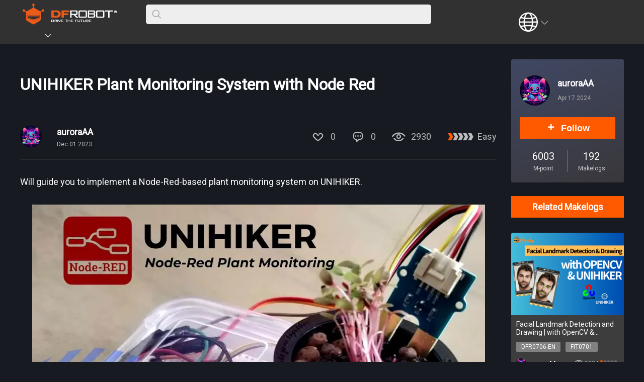

--- FILE ---
content_type: text/html; charset=utf-8
request_url: https://community.dfrobot.com/makelog-313745.html
body_size: 23158
content:
<!doctype html>
<html data-n-head-ssr lang="en" data-n-head="%7B%22lang%22:%7B%22ssr%22:%22en%22%7D%7D">
  <head >
    <title>Implementing Node-Red Plant Monitoring on UNIHIKER - DFRobot Maker Community</title><meta data-n-head="ssr" charset="utf-8"><meta data-n-head="ssr" name="viewport" content="width=device-width, initial-scale=1,minimum-scale=1.0, maximum-scale=1.0, user-scalable=no, width=device-width"><meta data-n-head="ssr" data-hid="keywords" name="keywords" content="Node-Red, UNIHIKER, plant monitoring system, FireBeetle ESP32, IoT, environmental data, single-board computer, sensor integration, Node-Red dashboard, MQTT protocol, Arduino sketch, data visualization"><meta data-n-head="ssr" data-hid="description" name="description" content="Learn how to create a Node-Red-based plant monitoring system using UNIHIKER and FireBeetle ESP32S3 Sense. Track environmental data with ease."><meta data-n-head="ssr" data-hid="og:locale" property="og:locale" content="en_US"><meta data-n-head="ssr" data-hid="og:type" property="og:type" content="article"><meta data-n-head="ssr" data-hid="og:title" property="og:title" content="🌿 Monitor Your Plants with UNIHIKER &amp; Node Red!"><meta data-n-head="ssr" data-hid="og:description" property="og:description" content="Join us to explore how UNIHIKER and Node-Red can transform plant data monitoring. Share your experience or start monitoring today! 🌱"><meta data-n-head="ssr" data-hid="og:url" property="og:url" content="https://community.dfrobot.com/makelog-313745.html"><meta data-n-head="ssr" data-hid="og:site_name" property="og:site_name" content="DFRobot Maker Community - A community dedicated to learning open source hardware and sharing maker stories."><meta data-n-head="ssr" data-hid="og:image" property="og:image" content="https://dfimg.dfrobot.com/652ce179aa9508d63a4326b8/community/d355dd8d2d733b7860919098ffb4f69f.jpg"><meta data-n-head="ssr" data-hid="twitter:card" name="twitter:card" content="summary_large_image"><meta data-n-head="ssr" data-hid="twitter:site" name="twitter:site" content="dfrobot"><meta data-n-head="ssr" data-hid="twitter:creator" name="twitter:creator" content="@dfrobot"><meta data-n-head="ssr" data-hid="twitter:title" name="twitter:title" content="🌿 Monitor Your Plants with UNIHIKER &amp; Node Red!"><meta data-n-head="ssr" data-hid="twitter:description" name="twitter:description" content="Join us to explore how UNIHIKER and Node-Red can transform plant data monitoring. Share your experience or start monitoring today! 🌱"><meta data-n-head="ssr" data-hid="twitter:image" name="twitter:image" content="https://dfimg.dfrobot.com/652ce179aa9508d63a4326b8/community/d355dd8d2d733b7860919098ffb4f69f.jpg"><meta data-n-head="ssr" data-hid="twitter:image:alt" name="twitter:image:alt" content="UNIHIKER Plant Monitoring System with Node Red"><link data-n-head="ssr" rel="icon" type="image/x-icon" href="/favicon.ico"><link data-n-head="ssr" rel="stylesheet" href="/fonts/iconfont.css"><link data-n-head="ssr" rel="stylesheet" href="https://fonts.googleapis.com/css?family=Roboto"><link data-n-head="ssr" rel="stylesheet" href="https://fonts.googleapis.com/css?family=Roboto+Condensed|Open+Sans+Condensed:300"><link data-n-head="ssr" rel="stylesheet" href="/css/pc.css"><link data-n-head="ssr" rel="stylesheet" href="/css/pc_details.css" ssr="true"><script data-n-head="ssr" src="/libs/jquery-2.1.1.min.js" ssr="true"></script><script data-n-head="ssr" src="/libs/md5.min.js" ssr="true"></script><script data-n-head="ssr" src="https://www.googletagmanager.com/gtag/js?id=G-LQYELHW6E6" async ssr="false"></script><script data-n-head="ssr" src="/libs/ga.js" async ssr="false"></script><script data-n-head="ssr" src="/libs/highlight/highlight.pack.js" ssr="true"></script><script data-n-head="ssr" src="/libs/highlight/highlightjs-line-numbers.min.js" ssr="true"></script><script data-n-head="ssr" src="/libs/share.js" ssr="true"></script><script data-n-head="ssr" type="application/ld+json">{"@context":"https://schema.org","@type":"BreadcrumbList","@id":"https://community.dfrobot.com/makelog-313745.html/#breadcrumb","itemListElement":[{"@type":"ListItem","position":1,"name":"Home","item":"https://www.dfrobot.com/"},{"@type":"ListItem","position":2,"name":"community","item":"https://community.dfrobot.com/"},{"@type":"ListItem","position":3,"name":"UNIHIKER Plant Monitoring System with Node Red"}]}</script><script data-n-head="ssr" type="application/ld+json">{"@context":"https://schema.org","@type":"Article","headline":"UNIHIKER Plant Monitoring System with Node Red","keywords":"Node-Red, UNIHIKER, plant monitoring system, FireBeetle ESP32, IoT, environmental data, single-board computer, sensor integration, Node-Red dashboard, MQTT protocol, Arduino sketch, data visualization","author":[{"@type":"Person","name":"auroraAA","url":"https://commnity.dfrobot.com/user-12606.html"}],"publisher":{"@type":"Organization","name":"DFRobot","logo":{"@type":"ImageObject","url":"https://community.dfrobot.com/images/logo.png"}},"datePublished":"Dec 01.2023","dateModified":"Dec 01.2023","mainEntityOfPage":"https://community.dfrobot.com/makelog-313745.html/#article","description":"This tutorial guides users through setting up a plant monitoring system using UNIHIKER and Node-Red. It details the installation of Node-Red, the setup of FireBeetle ESP32S3 sensors, and the integration with Node-Red to visualize moisture, temperature, and humidity data on a web dashboard. Users will learn to deploy and manage Node-Red flows for efficient monitoring.","image":{"@type":"ImageObject","url":"https://hackster.imgix.net/uploads/attachments/1614112/_2AfHODMESZ.blob?auto=compress%2Cformat&amp;w=900&amp;h=675&amp;fit=min","creditText":"UNIHIKER Plant Monitoring System with Node Red_image","creator":{"@type":"Person","name":"auroraAA"}}}</script><link rel="preload" href="/_nuxt/a417ec0.js" as="script"><link rel="preload" href="/_nuxt/1b93474.js" as="script"><link rel="preload" href="/_nuxt/664475f.js" as="script"><link rel="preload" href="/_nuxt/css/eedb22c.css" as="style"><link rel="preload" href="/_nuxt/b9f219f.js" as="script"><link rel="preload" href="/_nuxt/css/7602d53.css" as="style"><link rel="preload" href="/_nuxt/0d3ad26.js" as="script"><link rel="preload" href="/_nuxt/9a08e36.js" as="script"><link rel="stylesheet" href="/_nuxt/css/eedb22c.css"><link rel="stylesheet" href="/_nuxt/css/7602d53.css">
  </head>
  <body >
    <div data-server-rendered="true" id="__nuxt"><!----><div id="__layout"><div><div class="container"><div id="pc"><div class="headFrame"><!----> <div class="bg"><div class="con"><div class="left"><div class="logo"><span class="arrow" style="display: none;"><i class="iconfont icon-downarrow"></i></span> <a title="DFRobot" href="/"><img src="/images/logo.png" title="DFRobot" alt="DFRobot Community Logo" class="img-responsive"></a></div> <div class="searchFrame"><b><i class="icon iconfont iconsousuo"></i></b> <span><input type="text" name="search" value class="searchInput"></span></div> <div class="topNavigate"><a title="HOME" href="https://www.dfrobot.com/"></a> <a title="COMMUNITY" href="/" class="showTaglist"><span></span><i class="icon iconfont iconxia"></i> <!----></a> <a title="FORUM" href="https://www.dfrobot.com/forum/" target="_blank"></a> <a title="WIKI" href="https://wiki.dfrobot.com" target="_blank"></a> <a title="BLOG" href="https://www.dfrobot.com/blog"></a> <a title="LEARN" href="https://learn.dfrobot.com" target="_blank"></a></div></div> <div class="right"><!----> <div class="language"><button><i class="icon iconfont icon_a iconyuyan"></i><i class="icon iconfont icon_b iconxia"></i></button> <ul></ul></div> <div class="login"><button></button></div> <!----></div></div></div></div> <div><!----> <!----></div> <!----> <div class="content"><div class="project"><div class="left"><div class="details"><div class="top"><div class="recommendIcon"><!----> <!----></div> <h1 class="title">UNIHIKER Plant Monitoring System with Node Red</h1> <div class="userInfo"><div class="head"><a href="/user-12606.html"><img src="https://dfimg.dfrobot.com/652ce179aa9508d63a4326b8/community/6f0462692601915f715c2a662422bfa9_100x100.png" alt="userHead"> <span><b>auroraAA</b> <i>Dec 01.2023</i></span></a></div> <div class="points"><div class="likeCmt"></div> <b><i class="icon iconfont iconMakelogyingwenicon100_huaban1fuben18"></i>0</b> <b><i class="icon iconfont icon2"></i>2930</b> <b><span class="common_001"><i class="icon iconfont iconweibiaoti-2"></i> <i class="icon iconfont iconweibiaoti-2"></i> <i class="icon iconfont iconweibiaoti-2"></i> <i class="icon iconfont iconweibiaoti-2"></i> <i class="icon iconfont iconweibiaoti-2"></i></span>
                    Easy
                  </b></div></div></div> <div class="articleContent"><div class="contentBlock"><!----> <div class="textArea"><p>Will guide you to implement a Node-Red-based plant monitoring system on UNIHIKER.</p><p> </p><figure class="image"><img src="https://hackster.imgix.net/uploads/attachments/1614112/_2AfHODMESZ.blob?auto=compress%2Cformat&w=900&h=675&fit=min" alt="UNIHIKER Plant Monitoring System with Node Red"></figure></div> <!----> <!----> <!----> <!----> <!----></div><div class="contentBlock"><!----> <!----> <!----> <!----> <div class="hardwareList"><div class="title">HARDWARE LIST</div> <div class="list"><div><div class="li"><div class="liFrame"><div class="productName"><b>1<i></i></b> <span>DFRobot UNIHIKER - IoT Python Programming Single Board Computer with Touchscreen</span></div> <div class="productLink"><a href="https://www.dfrobot.com/product-2691.html" target="_blank"><i class="iconfont iconlianjie"></i>Link</a></div></div></div></div></div></div> <!----> <!----></div><div class="contentBlock"><!----> <div class="textArea"><h3>Software apps and online services</h3><p>· <a target="_blank" rel-bak="noopener noreferrer" href="https://nodered.org/">Node-RED  </a>  </p><p> </p></div> <!----> <!----> <!----> <!----> <!----></div><div class="contentBlock"><!----> <div class="textArea"><h3><strong>Story</strong></h3><p>UNIHIKER is a <strong>single-board computer</strong> that features a <strong>2.8-inch touchscreen</strong>, Wi-Fi, and Bluetooth. It is equipped with a <strong>light sensor, accelerometer, gyroscope</strong>,<strong> and microphone</strong>. With a built-in co-processor, it can communicate with various analog/digital/I2C/UART/SPI sensors and actuators.</p><p> </p><figure class="image"><img src="https://hackster.imgix.net/uploads/attachments/1614020/image_4oM6MDfi78.png?auto=compress%2Cformat&w=740&h=555&fit=max" alt=""></figure><p> </p><p>UNIHIKER brings a whole new experience for developers with its pre-installed software, allowing for an incredibly fast and easy start. You can program the single-board computer using a smartphone, tablet, or PC. It also supports popular coding software like VS Code, Mind+, Node-Red, and more.</p><p> </p><figure class="image"><img src="https://hackster.imgix.net/uploads/attachments/1614021/image_R1tK3tPJ62.png?auto=compress%2Cformat&w=740&h=555&fit=max" alt=""></figure><p> </p><p>UNIHIKER also has a built-in IoT service that allows you to store data through the MQTT protocol and access it via a web browser. You can use the integrated Pin Pong control library to directly control UNIHIKER’s built-in sensors and hundreds of connected sensors and actuators using Python.</p><p> </p><p>This tutorial will show how to implement the plant monitoring system using Node-Red with UNIHIKER.</p></div> <!----> <!----> <!----> <!----> <!----></div><div class="contentBlock"><!----> <div class="textArea"><h3> </h3><h3> </h3><h3><strong>Step-1: Node-Red Installation</strong></h3><p>First, connect the UNIHIKER to your PC and just wait for 5 sec to boot up. Once you see the UNIHIKER logo, we are good to go.</p><p> </p><figure class="image"><img src="https://hackster.imgix.net/uploads/attachments/1614074/image_8nUEydcO0o.png?auto=compress%2Cformat&w=740&h=555&fit=max" alt=""></figure><p> </p><p>Next, open Mind+ and connect to UNIHIKER via SSH. Then install the Node-Red using this command.</p><p>【bash <(curl -sL https://raw.githubusercontent.com/node-red/linux-installers/master/deb/update-nodejs-and-nodered)】</p><p> </p><figure class="image"><img src="https://hackster.imgix.net/uploads/attachments/1614075/image_YXVOx21g6u.png?auto=compress%2Cformat&w=740&h=555&fit=max"></figure><p> </p><p>Then press enter. First, it will ask for the user input. Just press Y.</p><p> </p><figure class="image"><img src="https://hackster.imgix.net/uploads/attachments/1614076/image_KloEVAkGP1.png?auto=compress%2Cformat&w=740&h=555&fit=max" alt=""></figure><p> </p><p>Again, it will ask for the user's input press Y.</p><p> </p><figure class="image"><img src="https://hackster.imgix.net/uploads/attachments/1614077/image_YVWpRye3U4.png?auto=compress%2Cformat&w=740&h=555&fit=max" alt=""></figure><p> </p><p>Next, it will ask for your input to install the raspberry pi nodes, but we don't need them. So, just give No, That's all.</p><p> </p><figure class="image"><img src="https://hackster.imgix.net/uploads/attachments/1614082/image_XlysFgumEX.png?auto=compress%2Cformat&w=740&h=555&fit=max" alt=""></figure><p> </p><p>It will start installing all the necessary components. Just wait to finish the installation. Once all is done, it will show the IP address of the node red and log.</p><p> </p><figure class="image"><img src="https://hackster.imgix.net/uploads/attachments/1614084/image_N5ourf05y6.png?auto=compress%2Cformat&w=740&h=555&fit=max" alt=""></figure><p> </p><p>That's all we have now installed the Node-Red in the UNIHIKER. Type the following command to start the Node-Red.</p><p>【node-red-start】</p><p> </p><figure class="image"><img src="https://hackster.imgix.net/uploads/attachments/1614086/image_PlC5cOQCKt.png?auto=compress%2Cformat&w=740&h=555&fit=max"></figure><p> </p><p>Now you can see the IP, from which we can access the Node-Red. Here is mine.</p><p> </p><figure class="image"><img src="https://hackster.imgix.net/uploads/attachments/1614087/image_e6C3zAwLzQ.png?auto=compress%2Cformat&w=740&h=555&fit=max" alt=""></figure><p> </p><p>Then open that in the browser.</p><p> </p><figure class="image"><img src="https://hackster.imgix.net/uploads/attachments/1614088/image_vV1tH9eg58.png?auto=compress%2Cformat&w=740&h=555&fit=max" alt=""></figure><p> </p><p>Just insert the Inject and payload nodes and try to deploy that.</p><p> </p><figure class="image"><img src="https://hackster.imgix.net/uploads/attachments/1614089/image_wHPG0QWhyA.png?auto=compress%2Cformat&w=740&h=555&fit=max" alt=""></figure><p> </p><p>Let's see the debug logs.</p><p> </p><figure class="image"><img src="https://hackster.imgix.net/uploads/attachments/1614092/image_2IbDVWmFvy.png?auto=compress%2Cformat&w=740&h=555&fit=max" alt=""></figure><p> </p><p>So, now our Node-Red server is working properly. Let's deploy our plant monitoring system.</p></div> <!----> <!----> <!----> <!----> <!----></div><div class="contentBlock"><!----> <div class="textArea"><h3> </h3><h3> </h3><h3><strong>Step-2: FireBeetle ESP32S3 Sense Setup.</strong></h3><p>Here I have connected the moisture sensor to the Fire Beetle 2 boards A0 pin and the DHT11 sensor to the D3 pin.</p><p> </p><figure class="image"><img src="https://hackster.imgix.net/uploads/attachments/1614100/image_wnohBXt7Zp.png?auto=compress%2Cformat&w=740&h=555&fit=max" alt=""></figure><p> </p><p>Here is the complete Arduino sketch. Just upload this sketch to the Fire Beetle 2 board and find the IP address.</p></div> <!----> <!----> <!----> <!----> <!----></div><div class="contentBlock"><!----> <!----> <!----> <!----> <!----> <!----> <div class="codeArea"><div class="title">CODE</div> <div class="con heightLight"><pre><code class="language-Arduino line-numbers">#include &lt;WiFi.h&gt;
#include &lt;WiFiClient.h&gt;
#include &lt;WebServer.h&gt;

#include &quot;DHT.h&quot;
#define DHTPIN D2     // Digital pin connected to the DHT sensor
#define DHTTYPE DHT11   // DHT 11

const int potPin = A0;
int potValue = 0;

DHT dht(DHTPIN, DHTTYPE);

String temp;
String hum;
String mois;
String HeatIn;

// Your WiFi credentials.
const char* ssid = &quot;ELDRADO&quot;;
const char* password = &quot;amazon123&quot;;

WebServer server(80);

void handleRoot() {
  server.send(200, &quot;text/plain&quot;, &quot;hello from esp32!&quot;);
}

void handleNotFound() {

  String message = &quot;File Not Found\n\n&quot;;
  message += &quot;URI: &quot;;
  message += server.uri();
  message += &quot;\nMethod: &quot;;
  message += (server.method() == HTTP_GET) ? &quot;GET&quot; : &quot;POST&quot;;
  message += &quot;\nArguments: &quot;;
  message += server.args();
  message += &quot;\n&quot;;
  for (uint8_t i = 0; i &lt; server.args(); i++) {
    message += &quot; &quot; + server.argName(i) + &quot;: &quot; + server.arg(i) + &quot;\n&quot;;
  }
  server.send(404, &quot;text/plain&quot;, message);
}

void setup()
{

  // Debug console
  Serial.begin(115200);
  WiFi.begin(ssid, password);
  Serial.println(&quot;&quot;);
  // Wait for connection
  while (WiFi.status() != WL_CONNECTED) {
    delay(500);
    Serial.print(&quot;.&quot;);
  }

  Serial.println(&quot;&quot;);
  Serial.print(&quot;Connected to &quot;);
  Serial.println(ssid);
  Serial.print(&quot;IP address: &quot;);
  Serial.println(WiFi.localIP());
  dht.begin();

  server.on(&quot;/&quot;, handleRoot); // http://localIPAddress/

  server.on(&quot;/dht-temp&quot;, []() // http://localIPAddress/dht-temp
  {
    int t = dht.readTemperature();
    temp = t;
    server.send(200, &quot;text/plain&quot;, temp);
  });


  server.on(&quot;/dht-hum&quot;, []()  // http://localIPAddress/dht-hum
  {
    int h = dht.readHumidity();
    hum = h;
    server.send(200, &quot;text/plain&quot;, hum);
  });

  server.on(&quot;/mois&quot;, []()  // http://localIPAddress/mois
  {
    int m = analogRead(potPin);
    mois = m;
    server.send(200, &quot;text/plain&quot;, mois);
  });

  server.onNotFound(handleNotFound);
  server.begin();
  Serial.println(&quot;HTTP server started&quot;);
}


void loop()
{
  server.handleClient();
}</code></pre></div></div></div><div class="contentBlock"><!----> <div class="textArea"><figure class="image"><img src="https://hackster.imgix.net/uploads/attachments/1614101/image_69W4XpufQ6.png?auto=compress%2Cformat&w=740&h=555&fit=max"></figure><p> </p><p>Next, just type your (http://localIPAddress/dht-temp) in your browser, now you will see the real-time temp data in the browser.</p><p> </p><figure class="image"><img src="https://hackster.imgix.net/uploads/attachments/1614102/image_QGK8LiJEbh.png?auto=compress%2Cformat&w=740&h=555&fit=max" alt=""></figure><p> </p><p>Similarly, you can try on the /dht-hum and /mois. You will find the humidity and moisture data in the browser.</p><p> </p><p>The next thing is to connect it to the Node-Red to monitor and visualize the data.</p></div> <!----> <!----> <!----> <!----> <!----></div><div class="contentBlock"><!----> <div class="textArea"><p> </p><p> </p><h3><strong>Step-3: FireBeetle ESP32S3 Sense + Node-Red Integration.</strong></h3><p>Open the Node-Red dashboard and navigate to the menu and select the manage pallets.</p><p> </p><figure class="image"><img src="https://hackster.imgix.net/uploads/attachments/1614103/image_TIHIeImQUO.png?auto=compress%2Cformat&w=740&h=555&fit=max" alt=""></figure><p> </p><p>Then click the install tab and search for the dashboard. And install the pallet.</p><p> </p><figure class="image"><img src="https://hackster.imgix.net/uploads/attachments/1614104/image_3bJ1o2u0bw.png?auto=compress%2Cformat&w=740&h=555&fit=max" alt=""></figure><p> </p><p>Next, go to the import flow option. and paste this following JSON script.</p></div> <!----> <!----> <!----> <!----> <!----></div><div class="contentBlock"><!----> <!----> <!----> <!----> <!----> <!----> <div class="codeArea"><div class="title">CODE</div> <div class="con heightLight"><pre><code class="language-JSON line-numbers">[
    {
        &quot;id&quot;: &quot;64f52903c284b545&quot;,
        &quot;type&quot;: &quot;tab&quot;,
        &quot;label&quot;: &quot;Flow 1&quot;,
        &quot;disabled&quot;: false,
        &quot;info&quot;: &quot;&quot;
    },
    {
        &quot;id&quot;: &quot;e6a00cc180f7067b&quot;,
        &quot;type&quot;: &quot;http request&quot;,
        &quot;z&quot;: &quot;64f52903c284b545&quot;,
        &quot;name&quot;: &quot;&quot;,
        &quot;method&quot;: &quot;GET&quot;,
        &quot;ret&quot;: &quot;txt&quot;,
        &quot;paytoqs&quot;: &quot;ignore&quot;,
        &quot;url&quot;: &quot;192.168.1.5/dht-temp&quot;,
        &quot;tls&quot;: &quot;&quot;,
        &quot;persist&quot;: false,
        &quot;proxy&quot;: &quot;&quot;,
        &quot;insecureHTTPParser&quot;: false,
        &quot;authType&quot;: &quot;&quot;,
        &quot;senderr&quot;: false,
        &quot;headers&quot;: [],
        &quot;x&quot;: 630,
        &quot;y&quot;: 480,
        &quot;wires&quot;: [
            [
                &quot;30a7782ba04b1a60&quot;,
                &quot;93a4d8468a3b9b97&quot;
            ]
        ]
    },
    {
        &quot;id&quot;: &quot;691c4dc63f202da8&quot;,
        &quot;type&quot;: &quot;inject&quot;,
        &quot;z&quot;: &quot;64f52903c284b545&quot;,
        &quot;name&quot;: &quot;&quot;,
        &quot;props&quot;: [
            {
                &quot;p&quot;: &quot;payload&quot;
            },
            {
                &quot;p&quot;: &quot;topic&quot;,
                &quot;vt&quot;: &quot;str&quot;
            }
        ],
        &quot;repeat&quot;: &quot;3&quot;,
        &quot;crontab&quot;: &quot;&quot;,
        &quot;once&quot;: false,
        &quot;onceDelay&quot;: 0.1,
        &quot;topic&quot;: &quot;&quot;,
        &quot;payload&quot;: &quot;&quot;,
        &quot;payloadType&quot;: &quot;date&quot;,
        &quot;x&quot;: 410,
        &quot;y&quot;: 540,
        &quot;wires&quot;: [
            [
                &quot;e6a00cc180f7067b&quot;,
                &quot;3392fb2a675e207b&quot;,
                &quot;45cd657c9f6e8342&quot;
            ]
        ]
    },
    {
        &quot;id&quot;: &quot;3392fb2a675e207b&quot;,
        &quot;type&quot;: &quot;http request&quot;,
        &quot;z&quot;: &quot;64f52903c284b545&quot;,
        &quot;name&quot;: &quot;&quot;,
        &quot;method&quot;: &quot;GET&quot;,
        &quot;ret&quot;: &quot;txt&quot;,
        &quot;paytoqs&quot;: &quot;ignore&quot;,
        &quot;url&quot;: &quot;192.168.1.5/dht-hum&quot;,
        &quot;tls&quot;: &quot;&quot;,
        &quot;persist&quot;: false,
        &quot;proxy&quot;: &quot;&quot;,
        &quot;insecureHTTPParser&quot;: false,
        &quot;authType&quot;: &quot;&quot;,
        &quot;senderr&quot;: false,
        &quot;headers&quot;: [],
        &quot;x&quot;: 630,
        &quot;y&quot;: 540,
        &quot;wires&quot;: [
            [
                &quot;48feb7d8a567f7a7&quot;,
                &quot;4c8c08156f2b17a1&quot;
            ]
        ]
    },
    {
        &quot;id&quot;: &quot;30a7782ba04b1a60&quot;,
        &quot;type&quot;: &quot;ui_gauge&quot;,
        &quot;z&quot;: &quot;64f52903c284b545&quot;,
        &quot;name&quot;: &quot;&quot;,
        &quot;group&quot;: &quot;a7841362.ae40c&quot;,
        &quot;order&quot;: 1,
        &quot;width&quot;: 0,
        &quot;height&quot;: 0,
        &quot;gtype&quot;: &quot;gage&quot;,
        &quot;title&quot;: &quot;Temperature Data&quot;,
        &quot;label&quot;: &quot;deg C&quot;,
        &quot;format&quot;: &quot;{{value}}&quot;,
        &quot;min&quot;: 0,
        &quot;max&quot;: &quot;100&quot;,
        &quot;colors&quot;: [
            &quot;#00b500&quot;,
            &quot;#e6e600&quot;,
            &quot;#ca3838&quot;
        ],
        &quot;seg1&quot;: &quot;&quot;,
        &quot;seg2&quot;: &quot;&quot;,
        &quot;x&quot;: 820,
        &quot;y&quot;: 480,
        &quot;wires&quot;: []
    },
    {
        &quot;id&quot;: &quot;48feb7d8a567f7a7&quot;,
        &quot;type&quot;: &quot;ui_gauge&quot;,
        &quot;z&quot;: &quot;64f52903c284b545&quot;,
        &quot;name&quot;: &quot;&quot;,
        &quot;group&quot;: &quot;a7841362.ae40c&quot;,
        &quot;order&quot;: 1,
        &quot;width&quot;: 0,
        &quot;height&quot;: 0,
        &quot;gtype&quot;: &quot;gage&quot;,
        &quot;title&quot;: &quot;Humidity Data&quot;,
        &quot;label&quot;: &quot;%&quot;,
        &quot;format&quot;: &quot;{{value}}&quot;,
        &quot;min&quot;: 0,
        &quot;max&quot;: &quot;100&quot;,
        &quot;colors&quot;: [
            &quot;#00b500&quot;,
            &quot;#e6e600&quot;,
            &quot;#ca3838&quot;
        ],
        &quot;seg1&quot;: &quot;&quot;,
        &quot;seg2&quot;: &quot;&quot;,
        &quot;x&quot;: 820,
        &quot;y&quot;: 540,
        &quot;wires&quot;: []
    },
    {
        &quot;id&quot;: &quot;93a4d8468a3b9b97&quot;,
        &quot;type&quot;: &quot;ui_chart&quot;,
        &quot;z&quot;: &quot;64f52903c284b545&quot;,
        &quot;name&quot;: &quot;&quot;,
        &quot;group&quot;: &quot;a7841362.ae40c&quot;,
        &quot;order&quot;: 2,
        &quot;width&quot;: 0,
        &quot;height&quot;: 0,
        &quot;label&quot;: &quot;Temperature&quot;,
        &quot;chartType&quot;: &quot;line&quot;,
        &quot;legend&quot;: &quot;false&quot;,
        &quot;xformat&quot;: &quot;HH:mm:ss&quot;,
        &quot;interpolate&quot;: &quot;linear&quot;,
        &quot;nodata&quot;: &quot;&quot;,
        &quot;dot&quot;: false,
        &quot;ymin&quot;: &quot;&quot;,
        &quot;ymax&quot;: &quot;&quot;,
        &quot;removeOlder&quot;: 1,
        &quot;removeOlderPoints&quot;: &quot;&quot;,
        &quot;removeOlderUnit&quot;: &quot;3600&quot;,
        &quot;cutout&quot;: 0,
        &quot;useOneColor&quot;: false,
        &quot;useUTC&quot;: false,
        &quot;colors&quot;: [
            &quot;#1f77b4&quot;,
            &quot;#aec7e8&quot;,
            &quot;#ff7f0e&quot;,
            &quot;#2ca02c&quot;,
            &quot;#98df8a&quot;,
            &quot;#d62728&quot;,
            &quot;#ff9896&quot;,
            &quot;#9467bd&quot;,
            &quot;#c5b0d5&quot;
        ],
        &quot;outputs&quot;: 1,
        &quot;useDifferentColor&quot;: false,
        &quot;x&quot;: 1050,
        &quot;y&quot;: 480,
        &quot;wires&quot;: [
            []
        ]
    },
    {
        &quot;id&quot;: &quot;4c8c08156f2b17a1&quot;,
        &quot;type&quot;: &quot;ui_chart&quot;,
        &quot;z&quot;: &quot;64f52903c284b545&quot;,
        &quot;name&quot;: &quot;&quot;,
        &quot;group&quot;: &quot;a7841362.ae40c&quot;,
        &quot;order&quot;: 2,
        &quot;width&quot;: 0,
        &quot;height&quot;: 0,
        &quot;label&quot;: &quot;Humidity&quot;,
        &quot;chartType&quot;: &quot;line&quot;,
        &quot;legend&quot;: &quot;false&quot;,
        &quot;xformat&quot;: &quot;HH:mm:ss&quot;,
        &quot;interpolate&quot;: &quot;linear&quot;,
        &quot;nodata&quot;: &quot;&quot;,
        &quot;dot&quot;: false,
        &quot;ymin&quot;: &quot;&quot;,
        &quot;ymax&quot;: &quot;&quot;,
        &quot;removeOlder&quot;: 1,
        &quot;removeOlderPoints&quot;: &quot;&quot;,
        &quot;removeOlderUnit&quot;: &quot;3600&quot;,
        &quot;cutout&quot;: 0,
        &quot;useOneColor&quot;: true,
        &quot;useUTC&quot;: false,
        &quot;colors&quot;: [
            &quot;#1f77b4&quot;,
            &quot;#aec7e8&quot;,
            &quot;#ff7f0e&quot;,
            &quot;#33e133&quot;,
            &quot;#98df8a&quot;,
            &quot;#d62728&quot;,
            &quot;#ff9896&quot;,
            &quot;#9467bd&quot;,
            &quot;#c5b0d5&quot;
        ],
        &quot;outputs&quot;: 1,
        &quot;useDifferentColor&quot;: false,
        &quot;x&quot;: 1060,
        &quot;y&quot;: 540,
        &quot;wires&quot;: [
            []
        ]
    },
    {
        &quot;id&quot;: &quot;45cd657c9f6e8342&quot;,
        &quot;type&quot;: &quot;http request&quot;,
        &quot;z&quot;: &quot;64f52903c284b545&quot;,
        &quot;name&quot;: &quot;&quot;,
        &quot;method&quot;: &quot;GET&quot;,
        &quot;ret&quot;: &quot;txt&quot;,
        &quot;paytoqs&quot;: &quot;ignore&quot;,
        &quot;url&quot;: &quot;192.168.1.5/mois&quot;,
        &quot;tls&quot;: &quot;&quot;,
        &quot;persist&quot;: false,
        &quot;proxy&quot;: &quot;&quot;,
        &quot;insecureHTTPParser&quot;: false,
        &quot;authType&quot;: &quot;&quot;,
        &quot;senderr&quot;: false,
        &quot;headers&quot;: [],
        &quot;x&quot;: 630,
        &quot;y&quot;: 600,
        &quot;wires&quot;: [
            [
                &quot;14479c17a7ba9806&quot;,
                &quot;4ba26a97905023d3&quot;
            ]
        ]
    },
    {
        &quot;id&quot;: &quot;14479c17a7ba9806&quot;,
        &quot;type&quot;: &quot;ui_gauge&quot;,
        &quot;z&quot;: &quot;64f52903c284b545&quot;,
        &quot;name&quot;: &quot;&quot;,
        &quot;group&quot;: &quot;a7841362.ae40c&quot;,
        &quot;order&quot;: 1,
        &quot;width&quot;: 0,
        &quot;height&quot;: 0,
        &quot;gtype&quot;: &quot;gage&quot;,
        &quot;title&quot;: &quot;Moisture Data&quot;,
        &quot;label&quot;: &quot;&quot;,
        &quot;format&quot;: &quot;{{value}}&quot;,
        &quot;min&quot;: 0,
        &quot;max&quot;: &quot;1034&quot;,
        &quot;colors&quot;: [
            &quot;#00b500&quot;,
            &quot;#e6e600&quot;,
            &quot;#ca3838&quot;
        ],
        &quot;seg1&quot;: &quot;&quot;,
        &quot;seg2&quot;: &quot;&quot;,
        &quot;x&quot;: 820,
        &quot;y&quot;: 600,
        &quot;wires&quot;: []
    },
    {
        &quot;id&quot;: &quot;4ba26a97905023d3&quot;,
        &quot;type&quot;: &quot;ui_chart&quot;,
        &quot;z&quot;: &quot;64f52903c284b545&quot;,
        &quot;name&quot;: &quot;&quot;,
        &quot;group&quot;: &quot;a7841362.ae40c&quot;,
        &quot;order&quot;: 2,
        &quot;width&quot;: 0,
        &quot;height&quot;: 0,
        &quot;label&quot;: &quot;Moisture Data&quot;,
        &quot;chartType&quot;: &quot;line&quot;,
        &quot;legend&quot;: &quot;false&quot;,
        &quot;xformat&quot;: &quot;HH:mm:ss&quot;,
        &quot;interpolate&quot;: &quot;linear&quot;,
        &quot;nodata&quot;: &quot;&quot;,
        &quot;dot&quot;: false,
        &quot;ymin&quot;: &quot;&quot;,
        &quot;ymax&quot;: &quot;&quot;,
        &quot;removeOlder&quot;: 1,
        &quot;removeOlderPoints&quot;: &quot;&quot;,
        &quot;removeOlderUnit&quot;: &quot;3600&quot;,
        &quot;cutout&quot;: 0,
        &quot;useOneColor&quot;: true,
        &quot;useUTC&quot;: false,
        &quot;colors&quot;: [
            &quot;#1f77b4&quot;,
            &quot;#aec7e8&quot;,
            &quot;#ff7f0e&quot;,
            &quot;#33e133&quot;,
            &quot;#98df8a&quot;,
            &quot;#d62728&quot;,
            &quot;#ff9896&quot;,
            &quot;#9467bd&quot;,
            &quot;#c5b0d5&quot;
        ],
        &quot;outputs&quot;: 1,
        &quot;useDifferentColor&quot;: false,
        &quot;x&quot;: 1060,
        &quot;y&quot;: 600,
        &quot;wires&quot;: [
            []
        ]
    },
    {
        &quot;id&quot;: &quot;a7841362.ae40c&quot;,
        &quot;type&quot;: &quot;ui_group&quot;,
        &quot;name&quot;: &quot;UNIHIKER Node Lab&quot;,
        &quot;tab&quot;: &quot;2ff36ff5.bdc628&quot;,
        &quot;order&quot;: 1,
        &quot;disp&quot;: true,
        &quot;width&quot;: &quot;6&quot;,
        &quot;collapse&quot;: false
    },
    {
        &quot;id&quot;: &quot;2ff36ff5.bdc628&quot;,
        &quot;type&quot;: &quot;ui_tab&quot;,
        &quot;name&quot;: &quot;Lab1&quot;,
        &quot;icon&quot;: &quot;dashboard&quot;,
        &quot;disabled&quot;: false,
        &quot;hidden&quot;: false
    }
]</code></pre></div></div></div><div class="contentBlock"><!----> <div class="textArea"><p>This will open up this flow.</p><p> </p><figure class="image"><img src="https://hackster.imgix.net/uploads/attachments/1614105/image_xwwgDCkPJW.png?auto=compress%2Cformat&w=740&h=555&fit=max" alt=""></figure><p> </p><p>Next, open up the HTTP request node and change the IP address of your esp32.</p><p> </p><figure class="image"><img src="https://hackster.imgix.net/uploads/attachments/1614106/image_wTshCYdxq3.png?auto=compress%2Cformat&w=740&h=555&fit=max" alt=""></figure><p> </p><p>Do the same for all three HTTP request nodes. Next, just deploy. That's all. everything set.</p><p>Next, open the browser, enter the Node-Red server address, and finally add the /ui. Like this.</p><p> </p><figure class="image"><img src="https://hackster.imgix.net/uploads/attachments/1614109/image_PO8kEVs4Gm.png?auto=compress%2Cformat&w=740&h=555&fit=max" alt=""></figure><p> </p><p>This will open up the dashboard of your Node-Red server. Now you can see all your data in the web dashboard.</p><p> </p><figure class="image"><img src="https://hackster.imgix.net/uploads/attachments/1614108/image_EebJiB5wW9.png?auto=compress%2Cformat&w=740&h=555&fit=max" alt=""></figure></div> <!----> <!----> <!----> <!----> <!----></div><div class="contentBlock"><!----> <div class="textArea"><p> </p><p> </p><h3><strong>Wrap-Up:</strong></h3><p> </p><figure class="image"><img src="https://hackster.imgix.net/uploads/attachments/1614110/image_M3iTzf61jE.png?auto=compress%2Cformat&w=740&h=555&fit=max" alt=""></figure><p> </p><p>Finally, now we can see all our plant environmental data via Node-Red and UNIHIKER server. Thank you and see you guys in another tutorial.</p><p><br> </p><p>The article was first published in hackster, July 23, 2023</p><p>cr: <a target="_blank" rel-bak="noopener noreferrer" href="https://www.hackster.io/pradeeplogu0/unihiker-plant-monitoring-system-with-node-red-20f947">https://www.hackster.io/pradeeplogu0/unihiker-plant-monitoring-system-with-node-red-20f947</a></p><p>author: <a target="_blank" rel-bak="noopener noreferrer" href="https://www.hackster.io/pradeeplogu0"><strong>Pradeep</strong></a></p></div> <!----> <!----> <!----> <!----> <!----></div></div></div> <div class="license"><b>License</b> <span><div class="licensIcon"><!----> <div class="icon"><b><i class="icon iconfont iconWechatIMG"></i></b> <div class="noneText"><div class="w">All Rights</div> <div class="b">Reserved</div></div> <!----> </div> <div class="bg"><img src="/images/license_bg.png" alt="licensBg"></div></div></span></div> <div data-v-6affae5e><div class="tags" data-v-6affae5e><b data-v-6affae5e>Tags</b> <span data-v-6affae5e><a href="/tag-4.html" target="_blank" data-v-6affae5e>Arduino</a><a href="/tag-5.html" target="_blank" data-v-6affae5e>DFRobot</a><a href="/tag-979.html" target="_blank" data-v-6affae5e>UNIHIKER</a><a href="/tag-46.html" target="_blank" data-v-6affae5e>Environment</a><a href="/tag-50.html" target="_blank" data-v-6affae5e>Other topics</a><!----></span></div></div> <div class="btns"><div class="points"><div class="likeCmt"></div> <b><i class="icon iconfont iconMakelogyingwenicon100_huaban1fuben18"></i>0</b></div> <div class="share"><div data-a2a-icon-color="#ff5a00" class="a2a_kit a2a_kit_size_32 a2a_default_style"><a class="a2a_button_facebook"></a> <a class="a2a_button_whatsapp"></a> <a class="a2a_button_reddit"></a> <a class="a2a_button_x"></a> <a href="https://www.addtoany.com/share" class="a2a_dd"></a></div></div></div> <!----></div> <div class="right"><div class="author"><div class="con"><div class="head"><a href="/user-12606.html"><img src="https://dfimg.dfrobot.com/652ce179aa9508d63a4326b8/community/6f0462692601915f715c2a662422bfa9_60x60.png" alt="userHead"></a></div> <div class="name"><a href="/user-12606.html"><b>auroraAA</b> <span>Apr 17.2024</span></a></div> <div class="follow"><div class="followCmt"></div></div> <div class="feats"><div class="li"><span>6003</span> <b>M-point</b></div> <div class="li"><span>192</span> <b>Makelogs</b></div></div></div> <div class="bg"><img src="/images/articleUserBg.png" alt="background"></div></div> <div class="author"><div class="follow"><!----></div></div> <!----> <div class="related"><div class="tit">
              Related Makelogs
            </div> <div class="projectList"><ul><li><div class="thumb"><a href="makelog-314246.html"><img src="https://dfimg.dfrobot.com/652ce179aa9508d63a4326b8/community/8b199649cca843dc601b0e5102e079ef_224x164.png" alt="Facial Landmark Detection and Drawing | with OpenCV &amp;amp; UNIHIKER"></a></div> <div class="info"><div class="title"><a href="makelog-314246.html">Facial Landmark Detection and Drawing | with OpenCV &amp; UNIHIKER</a></div> <div class="tag"><a href="/tag-1008.html">DFR0706-EN</a><a href="/tag-1234.html">FIT0701</a><a href="/tag-1008.html">DFR0706-EN</a><a href="/tag-1234.html">FIT0701</a></div> <div class="user"><div class="left"><div class="head"><a href="/user-12606.html"><img src="https://dfimg.dfrobot.com/652ce179aa9508d63a4326b8/community/6f0462692601915f715c2a662422bfa9_50x50.png" alt="userHead"></a></div> <div class="userName"><a href="/user-12606.html">auroraAA</a></div></div> <div class="right"><div class="visit"><i class="icon iconfont icon2"></i> <span>9224</span></div> <div class="diff"><span class="common_001"><i class="icon iconfont iconweibiaoti-2"></i> <i class="icon iconfont iconweibiaoti-2"></i> <i class="icon iconfont iconweibiaoti-2"></i> <i class="icon iconfont iconweibiaoti-2"></i> <i class="icon iconfont iconweibiaoti-2"></i></span></div></div></div></div></li><li><div class="thumb"><a href="makelog-314261.html"><img src="https://dfimg.dfrobot.com/652ce179aa9508d63a4326b8/community/e44d2f1f7e9c7812ed0bec3872db7022_224x164.jpg" alt="Gesture recognition and tracking ｜ Mediapipe Hands x UNIHIKER"></a></div> <div class="info"><div class="title"><a href="makelog-314261.html">Gesture recognition and tracking ｜ Mediapipe Hands x UNIHIKER</a></div> <div class="tag"><a href="/tag-1008.html">DFR0706-EN</a><a href="/tag-1234.html">FIT0701</a><a href="/tag-1233.html">FIT0668</a><a href="/tag-1008.html">DFR0706-EN</a><a href="/tag-1234.html">FIT0701</a><a href="/tag-1233.html">FIT0668</a></div> <div class="user"><div class="left"><div class="head"><a href="/user-12606.html"><img src="https://dfimg.dfrobot.com/652ce179aa9508d63a4326b8/community/6f0462692601915f715c2a662422bfa9_50x50.png" alt="userHead"></a></div> <div class="userName"><a href="/user-12606.html">auroraAA</a></div></div> <div class="right"><div class="visit"><i class="icon iconfont icon2"></i> <span>2363</span></div> <div class="diff"><span class="common_001"><i class="icon iconfont iconweibiaoti-2"></i> <i class="icon iconfont iconweibiaoti-2"></i> <i class="icon iconfont iconweibiaoti-2"></i> <i class="icon iconfont iconweibiaoti-2"></i> <i class="icon iconfont iconweibiaoti-2"></i></span></div></div></div></div></li><li><div class="thumb"><a href="makelog-314045.html"><img src="https://dfimg.dfrobot.com/64973380aa9508d63a42efa1/community/ee47aef88352018507e029b6c6b3ab7e_224x164.jpg" alt="Simple radar with Python"></a></div> <div class="info"><div class="title"><a href="makelog-314045.html">Simple radar with Python</a></div> <div class="tag"><a href="/tag-1008.html">DFR0706-EN</a><a href="/tag-1314.html">SEN0304</a><a href="/tag-1559.html">SER0056</a><a href="/tag-985.html">DFR0548</a><a href="/tag-1008.html">DFR0706-EN</a><a href="/tag-1314.html">SEN0304</a><a href="/tag-1559.html">SER0056</a><a href="/tag-985.html">DFR0548</a></div> <div class="user"><div class="left"><div class="head"><a href="/user-11821.html"><img src="https://dfimg.dfrobot.com/nobody/makelog/d2e1ab68a120dd208e8473a94ab9401a_50x50.png" alt="userHead"></a></div> <div class="userName"><a href="/user-11821.html">Lupin</a></div></div> <div class="right"><div class="visit"><i class="icon iconfont icon2"></i> <span>5099</span></div> <div class="diff"><span class="common_002"><i class="icon iconfont iconweibiaoti-2"></i> <i class="icon iconfont iconweibiaoti-2"></i> <i class="icon iconfont iconweibiaoti-2"></i> <i class="icon iconfont iconweibiaoti-2"></i> <i class="icon iconfont iconweibiaoti-2"></i></span></div></div></div></div></li><li><div class="thumb"><a href="makelog-314081.html"><img src="https://dfimg.dfrobot.com/64973380aa9508d63a42efa1/community/a9316f3ca6cd96ef1bfae79096bbd34b_224x164.jpg" alt="UNIHIKER and GNSS with Python"></a></div> <div class="info"><div class="title"><a href="makelog-314081.html">UNIHIKER and GNSS with Python</a></div> <div class="tag"><a href="/tag-1008.html">DFR0706-EN</a><a href="/tag-1554.html">TEL0157</a><a href="/tag-1008.html">DFR0706-EN</a><a href="/tag-1554.html">TEL0157</a></div> <div class="user"><div class="left"><div class="head"><a href="/user-11821.html"><img src="https://dfimg.dfrobot.com/nobody/makelog/d2e1ab68a120dd208e8473a94ab9401a_50x50.png" alt="userHead"></a></div> <div class="userName"><a href="/user-11821.html">Lupin</a></div></div> <div class="right"><div class="visit"><i class="icon iconfont icon2"></i> <span>4616</span></div> <div class="diff"><span class="common_001"><i class="icon iconfont iconweibiaoti-2"></i> <i class="icon iconfont iconweibiaoti-2"></i> <i class="icon iconfont iconweibiaoti-2"></i> <i class="icon iconfont iconweibiaoti-2"></i> <i class="icon iconfont iconweibiaoti-2"></i></span></div></div></div></div></li></ul></div></div> <div class="extendTag"><div class="tit">More from this category</div> <ul><li><a href="https://www.dfrobot.com/topic-277.html" target="_target">View Arduino Products</a></li><li><a href="https://community.dfrobot.com/tag-4.html" target="_target">More Arduino Related Projects</a></li><li><a href="https://edu.dfrobot.com/tag-4.html" target="_target">Arduino Tutorials</a></li><li><a href="https://community.dfrobot.com/projects-UNIHIKER.html" target="_target">More UNIHIKER projects</a></li></ul></div></div></div></div> <div class="indexFrame" style="padding: 30px 0;"><div class="clear"></div></div> <footer><div class="pc hidden-xs" style="width: 100%;"><div class="webMap"><div class="footFrame"><div class="logo"><img src="/images/logo.png" alt="logo"></div> <div class="map"><div class="list"><h5>Information</h5> <ul><li><a href="https://www.dfrobot.com/about-us" target="_blank">About Us</a></li> <li><a href="https://www.dfrobot.com/warranty" target="_blank">Warranty</a></li> <li><a href="https://www.dfrobot.com/privacy-policy" target="_blank">Privacy Policy</a></li> <li><a href="https://www.dfrobot.com/shipping" target="_blank">Shipping</a></li> <li><a href="https://www.dfrobot.com/payment" target="_blank">Payment</a></li> <li><a href="https://www.dfrobot.com/faq" target="_blank">FAQ</a></li></ul></div> <div class="list"><h5>Customer Service</h5> <ul><li><a href="https://www.dfrobot.com/distributor" target="_blank">DFRobot Distributors</a></li> <li><a href="https://www.dfrobot.com/contact-us" target="_blank">Contact us</a></li> <li><a href="https://community.dfrobot.com/sitemap.xml" target="_blank">Site Map</a></li></ul></div> <div class="list"><h5>My Account</h5> <ul><li><a href="https://www.dfrobot.com/affiliates" target="_blank">Affiliates</a></li> <li><a href="https://www.dfrobot.com/special.html" target="_blank">Specials</a></li> <li><a href="https://www.dfrobot.com/coupon" target="_blank">Coupon</a></li></ul></div></div> <div class="clear"></div></div></div></div></footer></div> <!----></div></div></div></div><script>window.__NUXT__=(function(a,b,c,d,e,f,g,h,i,j,k,l,m,n,o,p,q,r,s,t,u,v,w,x,y,z,A,B,C,D,E,F,G,H,I,J,K,L,M,N,O,P,Q,R,S,T,U,V,W,X,Y,Z,_,$,aa,ab,ac,ad,ae,af,ag,ah,ai,aj,ak,al,am,an,ao,ap,aq,ar,as,at,au,av,aw,ax,ay,az,aA,aB,aC,aD,aE,aF,aG,aH,aI,aJ,aK,aL,aM,aN,aO,aP,aQ,aR,aS,aT){return {layout:"pcmobile",data:[{details:{user_id:s,user_name:p,headUrl:"https:\u002F\u002Fdfimg.dfrobot.com\u002F652ce179aa9508d63a4326b8\u002Fcommunity\u002F6f0462692601915f715c2a662422bfa9_100x100.png",visit:"2930",favorite:a,comment:a,is_best:a,favorite_id:a,status:c,license:r,diff:t,title:u,project_pic_url:J,publish_time:K,display_type:a,extendTag:[{name:"View Arduino Products",url:"https:\u002F\u002Fwww.dfrobot.com\u002Ftopic-277.html",forbidden:"www"},{name:"More Arduino Related Projects",url:"https:\u002F\u002Fcommunity.dfrobot.com\u002Ftag-4.html",forbidden:n},{name:"Arduino Tutorials",url:"https:\u002F\u002Fedu.dfrobot.com\u002Ftag-4.html",forbidden:"edu"},{forbidden:n,name:"More UNIHIKER projects",url:"https:\u002F\u002Fcommunity.dfrobot.com\u002Fprojects-UNIHIKER.html"}]},content:[{type:h,str:"\u003Cp\u003EWill guide you to implement a Node-Red-based plant monitoring system on UNIHIKER.\u003C\u002Fp\u003E\u003Cp\u003E \u003C\u002Fp\u003E\u003Cfigure class=\"image\"\u003E\u003Cimg src=\"https:\u002F\u002Fhackster.imgix.net\u002Fuploads\u002Fattachments\u002F1614112\u002F_2AfHODMESZ.blob?auto=compress%2Cformat&w=900&h=675&fit=min\" alt=\"UNIHIKER Plant Monitoring System with Node Red\"\u003E\u003C\u002Ffigure\u003E",content:i},{id:"313745_1",listArr:[{productLink:"https:\u002F\u002Fwww.dfrobot.com\u002Fproduct-2691.html",productName:"DFRobot UNIHIKER - IoT Python Programming Single Board Computer with Touchscreen",productNum:c}],title:"hardwareList",type:"list",ifHide:L},{type:h,str:"\u003Ch3\u003ESoftware apps and online services\u003C\u002Fh3\u003E\u003Cp\u003E· \u003Ca target=\"_blank\" rel-bak=\"noopener noreferrer\" href=\"https:\u002F\u002Fnodered.org\u002F\"\u003ENode-RED  \u003C\u002Fa\u003E  \u003C\u002Fp\u003E\u003Cp\u003E \u003C\u002Fp\u003E",content:i},{type:h,str:"\u003Ch3\u003E\u003Cstrong\u003EStory\u003C\u002Fstrong\u003E\u003C\u002Fh3\u003E\u003Cp\u003EUNIHIKER is a \u003Cstrong\u003Esingle-board computer\u003C\u002Fstrong\u003E that features a \u003Cstrong\u003E2.8-inch touchscreen\u003C\u002Fstrong\u003E, Wi-Fi, and Bluetooth. It is equipped with a \u003Cstrong\u003Elight sensor, accelerometer, gyroscope\u003C\u002Fstrong\u003E,\u003Cstrong\u003E and microphone\u003C\u002Fstrong\u003E. With a built-in co-processor, it can communicate with various analog\u002Fdigital\u002FI2C\u002FUART\u002FSPI sensors and actuators.\u003C\u002Fp\u003E\u003Cp\u003E \u003C\u002Fp\u003E\u003Cfigure class=\"image\"\u003E\u003Cimg src=\"https:\u002F\u002Fhackster.imgix.net\u002Fuploads\u002Fattachments\u002F1614020\u002Fimage_4oM6MDfi78.png?auto=compress%2Cformat&w=740&h=555&fit=max\" alt=\"\"\u003E\u003C\u002Ffigure\u003E\u003Cp\u003E \u003C\u002Fp\u003E\u003Cp\u003EUNIHIKER brings a whole new experience for developers with its pre-installed software, allowing for an incredibly fast and easy start. You can program the single-board computer using a smartphone, tablet, or PC. It also supports popular coding software like VS Code, Mind+, Node-Red, and more.\u003C\u002Fp\u003E\u003Cp\u003E \u003C\u002Fp\u003E\u003Cfigure class=\"image\"\u003E\u003Cimg src=\"https:\u002F\u002Fhackster.imgix.net\u002Fuploads\u002Fattachments\u002F1614021\u002Fimage_R1tK3tPJ62.png?auto=compress%2Cformat&w=740&h=555&fit=max\" alt=\"\"\u003E\u003C\u002Ffigure\u003E\u003Cp\u003E \u003C\u002Fp\u003E\u003Cp\u003EUNIHIKER also has a built-in IoT service that allows you to store data through the MQTT protocol and access it via a web browser. You can use the integrated Pin Pong control library to directly control UNIHIKER’s built-in sensors and hundreds of connected sensors and actuators using Python.\u003C\u002Fp\u003E\u003Cp\u003E \u003C\u002Fp\u003E\u003Cp\u003EThis tutorial will show how to implement the plant monitoring system using Node-Red with UNIHIKER.\u003C\u002Fp\u003E",content:i},{type:h,str:"\u003Ch3\u003E \u003C\u002Fh3\u003E\u003Ch3\u003E \u003C\u002Fh3\u003E\u003Ch3\u003E\u003Cstrong\u003EStep-1: Node-Red Installation\u003C\u002Fstrong\u003E\u003C\u002Fh3\u003E\u003Cp\u003EFirst, connect the UNIHIKER to your PC and just wait for 5 sec to boot up. Once you see the UNIHIKER logo, we are good to go.\u003C\u002Fp\u003E\u003Cp\u003E \u003C\u002Fp\u003E\u003Cfigure class=\"image\"\u003E\u003Cimg src=\"https:\u002F\u002Fhackster.imgix.net\u002Fuploads\u002Fattachments\u002F1614074\u002Fimage_8nUEydcO0o.png?auto=compress%2Cformat&w=740&h=555&fit=max\" alt=\"\"\u003E\u003C\u002Ffigure\u003E\u003Cp\u003E \u003C\u002Fp\u003E\u003Cp\u003ENext, open Mind+ and connect to UNIHIKER via SSH. Then install the Node-Red using this command.\u003C\u002Fp\u003E\u003Cp\u003E【bash \u003C(curl -sL https:\u002F\u002Fraw.githubusercontent.com\u002Fnode-red\u002Flinux-installers\u002Fmaster\u002Fdeb\u002Fupdate-nodejs-and-nodered)】\u003C\u002Fp\u003E\u003Cp\u003E \u003C\u002Fp\u003E\u003Cfigure class=\"image\"\u003E\u003Cimg src=\"https:\u002F\u002Fhackster.imgix.net\u002Fuploads\u002Fattachments\u002F1614075\u002Fimage_YXVOx21g6u.png?auto=compress%2Cformat&w=740&h=555&fit=max\"\u003E\u003C\u002Ffigure\u003E\u003Cp\u003E \u003C\u002Fp\u003E\u003Cp\u003EThen press enter. First, it will ask for the user input. Just press Y.\u003C\u002Fp\u003E\u003Cp\u003E \u003C\u002Fp\u003E\u003Cfigure class=\"image\"\u003E\u003Cimg src=\"https:\u002F\u002Fhackster.imgix.net\u002Fuploads\u002Fattachments\u002F1614076\u002Fimage_KloEVAkGP1.png?auto=compress%2Cformat&w=740&h=555&fit=max\" alt=\"\"\u003E\u003C\u002Ffigure\u003E\u003Cp\u003E \u003C\u002Fp\u003E\u003Cp\u003EAgain, it will ask for the user's input press Y.\u003C\u002Fp\u003E\u003Cp\u003E \u003C\u002Fp\u003E\u003Cfigure class=\"image\"\u003E\u003Cimg src=\"https:\u002F\u002Fhackster.imgix.net\u002Fuploads\u002Fattachments\u002F1614077\u002Fimage_YVWpRye3U4.png?auto=compress%2Cformat&w=740&h=555&fit=max\" alt=\"\"\u003E\u003C\u002Ffigure\u003E\u003Cp\u003E \u003C\u002Fp\u003E\u003Cp\u003ENext, it will ask for your input to install the raspberry pi nodes, but we don't need them. So, just give No, That's all.\u003C\u002Fp\u003E\u003Cp\u003E \u003C\u002Fp\u003E\u003Cfigure class=\"image\"\u003E\u003Cimg src=\"https:\u002F\u002Fhackster.imgix.net\u002Fuploads\u002Fattachments\u002F1614082\u002Fimage_XlysFgumEX.png?auto=compress%2Cformat&w=740&h=555&fit=max\" alt=\"\"\u003E\u003C\u002Ffigure\u003E\u003Cp\u003E \u003C\u002Fp\u003E\u003Cp\u003EIt will start installing all the necessary components. Just wait to finish the installation. Once all is done, it will show the IP address of the node red and log.\u003C\u002Fp\u003E\u003Cp\u003E \u003C\u002Fp\u003E\u003Cfigure class=\"image\"\u003E\u003Cimg src=\"https:\u002F\u002Fhackster.imgix.net\u002Fuploads\u002Fattachments\u002F1614084\u002Fimage_N5ourf05y6.png?auto=compress%2Cformat&w=740&h=555&fit=max\" alt=\"\"\u003E\u003C\u002Ffigure\u003E\u003Cp\u003E \u003C\u002Fp\u003E\u003Cp\u003EThat's all we have now installed the Node-Red in the UNIHIKER. Type the following command to start the Node-Red.\u003C\u002Fp\u003E\u003Cp\u003E【node-red-start】\u003C\u002Fp\u003E\u003Cp\u003E \u003C\u002Fp\u003E\u003Cfigure class=\"image\"\u003E\u003Cimg src=\"https:\u002F\u002Fhackster.imgix.net\u002Fuploads\u002Fattachments\u002F1614086\u002Fimage_PlC5cOQCKt.png?auto=compress%2Cformat&w=740&h=555&fit=max\"\u003E\u003C\u002Ffigure\u003E\u003Cp\u003E \u003C\u002Fp\u003E\u003Cp\u003ENow you can see the IP, from which we can access the Node-Red. Here is mine.\u003C\u002Fp\u003E\u003Cp\u003E \u003C\u002Fp\u003E\u003Cfigure class=\"image\"\u003E\u003Cimg src=\"https:\u002F\u002Fhackster.imgix.net\u002Fuploads\u002Fattachments\u002F1614087\u002Fimage_e6C3zAwLzQ.png?auto=compress%2Cformat&w=740&h=555&fit=max\" alt=\"\"\u003E\u003C\u002Ffigure\u003E\u003Cp\u003E \u003C\u002Fp\u003E\u003Cp\u003EThen open that in the browser.\u003C\u002Fp\u003E\u003Cp\u003E \u003C\u002Fp\u003E\u003Cfigure class=\"image\"\u003E\u003Cimg src=\"https:\u002F\u002Fhackster.imgix.net\u002Fuploads\u002Fattachments\u002F1614088\u002Fimage_vV1tH9eg58.png?auto=compress%2Cformat&w=740&h=555&fit=max\" alt=\"\"\u003E\u003C\u002Ffigure\u003E\u003Cp\u003E \u003C\u002Fp\u003E\u003Cp\u003EJust insert the Inject and payload nodes and try to deploy that.\u003C\u002Fp\u003E\u003Cp\u003E \u003C\u002Fp\u003E\u003Cfigure class=\"image\"\u003E\u003Cimg src=\"https:\u002F\u002Fhackster.imgix.net\u002Fuploads\u002Fattachments\u002F1614089\u002Fimage_wHPG0QWhyA.png?auto=compress%2Cformat&w=740&h=555&fit=max\" alt=\"\"\u003E\u003C\u002Ffigure\u003E\u003Cp\u003E \u003C\u002Fp\u003E\u003Cp\u003ELet's see the debug logs.\u003C\u002Fp\u003E\u003Cp\u003E \u003C\u002Fp\u003E\u003Cfigure class=\"image\"\u003E\u003Cimg src=\"https:\u002F\u002Fhackster.imgix.net\u002Fuploads\u002Fattachments\u002F1614092\u002Fimage_2IbDVWmFvy.png?auto=compress%2Cformat&w=740&h=555&fit=max\" alt=\"\"\u003E\u003C\u002Ffigure\u003E\u003Cp\u003E \u003C\u002Fp\u003E\u003Cp\u003ESo, now our Node-Red server is working properly. Let's deploy our plant monitoring system.\u003C\u002Fp\u003E",content:i},{type:h,str:"\u003Ch3\u003E \u003C\u002Fh3\u003E\u003Ch3\u003E \u003C\u002Fh3\u003E\u003Ch3\u003E\u003Cstrong\u003EStep-2: FireBeetle ESP32S3 Sense Setup.\u003C\u002Fstrong\u003E\u003C\u002Fh3\u003E\u003Cp\u003EHere I have connected the moisture sensor to the Fire Beetle 2 boards A0 pin and the DHT11 sensor to the D3 pin.\u003C\u002Fp\u003E\u003Cp\u003E \u003C\u002Fp\u003E\u003Cfigure class=\"image\"\u003E\u003Cimg src=\"https:\u002F\u002Fhackster.imgix.net\u002Fuploads\u002Fattachments\u002F1614100\u002Fimage_wnohBXt7Zp.png?auto=compress%2Cformat&w=740&h=555&fit=max\" alt=\"\"\u003E\u003C\u002Ffigure\u003E\u003Cp\u003E \u003C\u002Fp\u003E\u003Cp\u003EHere is the complete Arduino sketch. Just upload this sketch to the Fire Beetle 2 board and find the IP address.\u003C\u002Fp\u003E",content:i},{type:U,str:"#include \u003CWiFi.h\u003E\n#include \u003CWiFiClient.h\u003E\n#include \u003CWebServer.h\u003E\n\n#include \"DHT.h\"\n#define DHTPIN D2     \u002F\u002F Digital pin connected to the DHT sensor\n#define DHTTYPE DHT11   \u002F\u002F DHT 11\n\nconst int potPin = A0;\nint potValue = 0;\n\nDHT dht(DHTPIN, DHTTYPE);\n\nString temp;\nString hum;\nString mois;\nString HeatIn;\n\n\u002F\u002F Your WiFi credentials.\nconst char* ssid = \"ELDRADO\";\nconst char* password = \"amazon123\";\n\nWebServer server(80);\n\nvoid handleRoot() {\n  server.send(200, \"text\u002Fplain\", \"hello from esp32!\");\n}\n\nvoid handleNotFound() {\n\n  String message = \"File Not Found\\n\\n\";\n  message += \"URI: \";\n  message += server.uri();\n  message += \"\\nMethod: \";\n  message += (server.method() == HTTP_GET) ? \"GET\" : \"POST\";\n  message += \"\\nArguments: \";\n  message += server.args();\n  message += \"\\n\";\n  for (uint8_t i = 0; i \u003C server.args(); i++) {\n    message += \" \" + server.argName(i) + \": \" + server.arg(i) + \"\\n\";\n  }\n  server.send(404, \"text\u002Fplain\", message);\n}\n\nvoid setup()\n{\n\n  \u002F\u002F Debug console\n  Serial.begin(115200);\n  WiFi.begin(ssid, password);\n  Serial.println(\"\");\n  \u002F\u002F Wait for connection\n  while (WiFi.status() != WL_CONNECTED) {\n    delay(500);\n    Serial.print(\".\");\n  }\n\n  Serial.println(\"\");\n  Serial.print(\"Connected to \");\n  Serial.println(ssid);\n  Serial.print(\"IP address: \");\n  Serial.println(WiFi.localIP());\n  dht.begin();\n\n  server.on(\"\u002F\", handleRoot); \u002F\u002F http:\u002F\u002FlocalIPAddress\u002F\n\n  server.on(\"\u002Fdht-temp\", []() \u002F\u002F http:\u002F\u002FlocalIPAddress\u002Fdht-temp\n  {\n    int t = dht.readTemperature();\n    temp = t;\n    server.send(200, \"text\u002Fplain\", temp);\n  });\n\n\n  server.on(\"\u002Fdht-hum\", []()  \u002F\u002F http:\u002F\u002FlocalIPAddress\u002Fdht-hum\n  {\n    int h = dht.readHumidity();\n    hum = h;\n    server.send(200, \"text\u002Fplain\", hum);\n  });\n\n  server.on(\"\u002Fmois\", []()  \u002F\u002F http:\u002F\u002FlocalIPAddress\u002Fmois\n  {\n    int m = analogRead(potPin);\n    mois = m;\n    server.send(200, \"text\u002Fplain\", mois);\n  });\n\n  server.onNotFound(handleNotFound);\n  server.begin();\n  Serial.println(\"HTTP server started\");\n}\n\n\nvoid loop()\n{\n  server.handleClient();\n}",id:"heightLightCode_6",codeType:"language-Arduino line-numbers"},{type:h,str:"\u003Cfigure class=\"image\"\u003E\u003Cimg src=\"https:\u002F\u002Fhackster.imgix.net\u002Fuploads\u002Fattachments\u002F1614101\u002Fimage_69W4XpufQ6.png?auto=compress%2Cformat&w=740&h=555&fit=max\"\u003E\u003C\u002Ffigure\u003E\u003Cp\u003E \u003C\u002Fp\u003E\u003Cp\u003ENext, just type your (http:\u002F\u002FlocalIPAddress\u002Fdht-temp) in your browser, now you will see the real-time temp data in the browser.\u003C\u002Fp\u003E\u003Cp\u003E \u003C\u002Fp\u003E\u003Cfigure class=\"image\"\u003E\u003Cimg src=\"https:\u002F\u002Fhackster.imgix.net\u002Fuploads\u002Fattachments\u002F1614102\u002Fimage_QGK8LiJEbh.png?auto=compress%2Cformat&w=740&h=555&fit=max\" alt=\"\"\u003E\u003C\u002Ffigure\u003E\u003Cp\u003E \u003C\u002Fp\u003E\u003Cp\u003ESimilarly, you can try on the \u002Fdht-hum and \u002Fmois. You will find the humidity and moisture data in the browser.\u003C\u002Fp\u003E\u003Cp\u003E \u003C\u002Fp\u003E\u003Cp\u003EThe next thing is to connect it to the Node-Red to monitor and visualize the data.\u003C\u002Fp\u003E",content:i},{type:h,str:"\u003Cp\u003E \u003C\u002Fp\u003E\u003Cp\u003E \u003C\u002Fp\u003E\u003Ch3\u003E\u003Cstrong\u003EStep-3: FireBeetle ESP32S3 Sense + Node-Red Integration.\u003C\u002Fstrong\u003E\u003C\u002Fh3\u003E\u003Cp\u003EOpen the Node-Red dashboard and navigate to the menu and select the manage pallets.\u003C\u002Fp\u003E\u003Cp\u003E \u003C\u002Fp\u003E\u003Cfigure class=\"image\"\u003E\u003Cimg src=\"https:\u002F\u002Fhackster.imgix.net\u002Fuploads\u002Fattachments\u002F1614103\u002Fimage_TIHIeImQUO.png?auto=compress%2Cformat&w=740&h=555&fit=max\" alt=\"\"\u003E\u003C\u002Ffigure\u003E\u003Cp\u003E \u003C\u002Fp\u003E\u003Cp\u003EThen click the install tab and search for the dashboard. And install the pallet.\u003C\u002Fp\u003E\u003Cp\u003E \u003C\u002Fp\u003E\u003Cfigure class=\"image\"\u003E\u003Cimg src=\"https:\u002F\u002Fhackster.imgix.net\u002Fuploads\u002Fattachments\u002F1614104\u002Fimage_3bJ1o2u0bw.png?auto=compress%2Cformat&w=740&h=555&fit=max\" alt=\"\"\u003E\u003C\u002Ffigure\u003E\u003Cp\u003E \u003C\u002Fp\u003E\u003Cp\u003ENext, go to the import flow option. and paste this following JSON script.\u003C\u002Fp\u003E",content:i},{type:U,str:"[\n    {\n        \"id\": \"64f52903c284b545\",\n        \"type\": \"tab\",\n        \"label\": \"Flow 1\",\n        \"disabled\": false,\n        \"info\": \"\"\n    },\n    {\n        \"id\": \"e6a00cc180f7067b\",\n        \"type\": \"http request\",\n        \"z\": \"64f52903c284b545\",\n        \"name\": \"\",\n        \"method\": \"GET\",\n        \"ret\": \"txt\",\n        \"paytoqs\": \"ignore\",\n        \"url\": \"192.168.1.5\u002Fdht-temp\",\n        \"tls\": \"\",\n        \"persist\": false,\n        \"proxy\": \"\",\n        \"insecureHTTPParser\": false,\n        \"authType\": \"\",\n        \"senderr\": false,\n        \"headers\": [],\n        \"x\": 630,\n        \"y\": 480,\n        \"wires\": [\n            [\n                \"30a7782ba04b1a60\",\n                \"93a4d8468a3b9b97\"\n            ]\n        ]\n    },\n    {\n        \"id\": \"691c4dc63f202da8\",\n        \"type\": \"inject\",\n        \"z\": \"64f52903c284b545\",\n        \"name\": \"\",\n        \"props\": [\n            {\n                \"p\": \"payload\"\n            },\n            {\n                \"p\": \"topic\",\n                \"vt\": \"str\"\n            }\n        ],\n        \"repeat\": \"3\",\n        \"crontab\": \"\",\n        \"once\": false,\n        \"onceDelay\": 0.1,\n        \"topic\": \"\",\n        \"payload\": \"\",\n        \"payloadType\": \"date\",\n        \"x\": 410,\n        \"y\": 540,\n        \"wires\": [\n            [\n                \"e6a00cc180f7067b\",\n                \"3392fb2a675e207b\",\n                \"45cd657c9f6e8342\"\n            ]\n        ]\n    },\n    {\n        \"id\": \"3392fb2a675e207b\",\n        \"type\": \"http request\",\n        \"z\": \"64f52903c284b545\",\n        \"name\": \"\",\n        \"method\": \"GET\",\n        \"ret\": \"txt\",\n        \"paytoqs\": \"ignore\",\n        \"url\": \"192.168.1.5\u002Fdht-hum\",\n        \"tls\": \"\",\n        \"persist\": false,\n        \"proxy\": \"\",\n        \"insecureHTTPParser\": false,\n        \"authType\": \"\",\n        \"senderr\": false,\n        \"headers\": [],\n        \"x\": 630,\n        \"y\": 540,\n        \"wires\": [\n            [\n                \"48feb7d8a567f7a7\",\n                \"4c8c08156f2b17a1\"\n            ]\n        ]\n    },\n    {\n        \"id\": \"30a7782ba04b1a60\",\n        \"type\": \"ui_gauge\",\n        \"z\": \"64f52903c284b545\",\n        \"name\": \"\",\n        \"group\": \"a7841362.ae40c\",\n        \"order\": 1,\n        \"width\": 0,\n        \"height\": 0,\n        \"gtype\": \"gage\",\n        \"title\": \"Temperature Data\",\n        \"label\": \"deg C\",\n        \"format\": \"{{value}}\",\n        \"min\": 0,\n        \"max\": \"100\",\n        \"colors\": [\n            \"#00b500\",\n            \"#e6e600\",\n            \"#ca3838\"\n        ],\n        \"seg1\": \"\",\n        \"seg2\": \"\",\n        \"x\": 820,\n        \"y\": 480,\n        \"wires\": []\n    },\n    {\n        \"id\": \"48feb7d8a567f7a7\",\n        \"type\": \"ui_gauge\",\n        \"z\": \"64f52903c284b545\",\n        \"name\": \"\",\n        \"group\": \"a7841362.ae40c\",\n        \"order\": 1,\n        \"width\": 0,\n        \"height\": 0,\n        \"gtype\": \"gage\",\n        \"title\": \"Humidity Data\",\n        \"label\": \"%\",\n        \"format\": \"{{value}}\",\n        \"min\": 0,\n        \"max\": \"100\",\n        \"colors\": [\n            \"#00b500\",\n            \"#e6e600\",\n            \"#ca3838\"\n        ],\n        \"seg1\": \"\",\n        \"seg2\": \"\",\n        \"x\": 820,\n        \"y\": 540,\n        \"wires\": []\n    },\n    {\n        \"id\": \"93a4d8468a3b9b97\",\n        \"type\": \"ui_chart\",\n        \"z\": \"64f52903c284b545\",\n        \"name\": \"\",\n        \"group\": \"a7841362.ae40c\",\n        \"order\": 2,\n        \"width\": 0,\n        \"height\": 0,\n        \"label\": \"Temperature\",\n        \"chartType\": \"line\",\n        \"legend\": \"false\",\n        \"xformat\": \"HH:mm:ss\",\n        \"interpolate\": \"linear\",\n        \"nodata\": \"\",\n        \"dot\": false,\n        \"ymin\": \"\",\n        \"ymax\": \"\",\n        \"removeOlder\": 1,\n        \"removeOlderPoints\": \"\",\n        \"removeOlderUnit\": \"3600\",\n        \"cutout\": 0,\n        \"useOneColor\": false,\n        \"useUTC\": false,\n        \"colors\": [\n            \"#1f77b4\",\n            \"#aec7e8\",\n            \"#ff7f0e\",\n            \"#2ca02c\",\n            \"#98df8a\",\n            \"#d62728\",\n            \"#ff9896\",\n            \"#9467bd\",\n            \"#c5b0d5\"\n        ],\n        \"outputs\": 1,\n        \"useDifferentColor\": false,\n        \"x\": 1050,\n        \"y\": 480,\n        \"wires\": [\n            []\n        ]\n    },\n    {\n        \"id\": \"4c8c08156f2b17a1\",\n        \"type\": \"ui_chart\",\n        \"z\": \"64f52903c284b545\",\n        \"name\": \"\",\n        \"group\": \"a7841362.ae40c\",\n        \"order\": 2,\n        \"width\": 0,\n        \"height\": 0,\n        \"label\": \"Humidity\",\n        \"chartType\": \"line\",\n        \"legend\": \"false\",\n        \"xformat\": \"HH:mm:ss\",\n        \"interpolate\": \"linear\",\n        \"nodata\": \"\",\n        \"dot\": false,\n        \"ymin\": \"\",\n        \"ymax\": \"\",\n        \"removeOlder\": 1,\n        \"removeOlderPoints\": \"\",\n        \"removeOlderUnit\": \"3600\",\n        \"cutout\": 0,\n        \"useOneColor\": true,\n        \"useUTC\": false,\n        \"colors\": [\n            \"#1f77b4\",\n            \"#aec7e8\",\n            \"#ff7f0e\",\n            \"#33e133\",\n            \"#98df8a\",\n            \"#d62728\",\n            \"#ff9896\",\n            \"#9467bd\",\n            \"#c5b0d5\"\n        ],\n        \"outputs\": 1,\n        \"useDifferentColor\": false,\n        \"x\": 1060,\n        \"y\": 540,\n        \"wires\": [\n            []\n        ]\n    },\n    {\n        \"id\": \"45cd657c9f6e8342\",\n        \"type\": \"http request\",\n        \"z\": \"64f52903c284b545\",\n        \"name\": \"\",\n        \"method\": \"GET\",\n        \"ret\": \"txt\",\n        \"paytoqs\": \"ignore\",\n        \"url\": \"192.168.1.5\u002Fmois\",\n        \"tls\": \"\",\n        \"persist\": false,\n        \"proxy\": \"\",\n        \"insecureHTTPParser\": false,\n        \"authType\": \"\",\n        \"senderr\": false,\n        \"headers\": [],\n        \"x\": 630,\n        \"y\": 600,\n        \"wires\": [\n            [\n                \"14479c17a7ba9806\",\n                \"4ba26a97905023d3\"\n            ]\n        ]\n    },\n    {\n        \"id\": \"14479c17a7ba9806\",\n        \"type\": \"ui_gauge\",\n        \"z\": \"64f52903c284b545\",\n        \"name\": \"\",\n        \"group\": \"a7841362.ae40c\",\n        \"order\": 1,\n        \"width\": 0,\n        \"height\": 0,\n        \"gtype\": \"gage\",\n        \"title\": \"Moisture Data\",\n        \"label\": \"\",\n        \"format\": \"{{value}}\",\n        \"min\": 0,\n        \"max\": \"1034\",\n        \"colors\": [\n            \"#00b500\",\n            \"#e6e600\",\n            \"#ca3838\"\n        ],\n        \"seg1\": \"\",\n        \"seg2\": \"\",\n        \"x\": 820,\n        \"y\": 600,\n        \"wires\": []\n    },\n    {\n        \"id\": \"4ba26a97905023d3\",\n        \"type\": \"ui_chart\",\n        \"z\": \"64f52903c284b545\",\n        \"name\": \"\",\n        \"group\": \"a7841362.ae40c\",\n        \"order\": 2,\n        \"width\": 0,\n        \"height\": 0,\n        \"label\": \"Moisture Data\",\n        \"chartType\": \"line\",\n        \"legend\": \"false\",\n        \"xformat\": \"HH:mm:ss\",\n        \"interpolate\": \"linear\",\n        \"nodata\": \"\",\n        \"dot\": false,\n        \"ymin\": \"\",\n        \"ymax\": \"\",\n        \"removeOlder\": 1,\n        \"removeOlderPoints\": \"\",\n        \"removeOlderUnit\": \"3600\",\n        \"cutout\": 0,\n        \"useOneColor\": true,\n        \"useUTC\": false,\n        \"colors\": [\n            \"#1f77b4\",\n            \"#aec7e8\",\n            \"#ff7f0e\",\n            \"#33e133\",\n            \"#98df8a\",\n            \"#d62728\",\n            \"#ff9896\",\n            \"#9467bd\",\n            \"#c5b0d5\"\n        ],\n        \"outputs\": 1,\n        \"useDifferentColor\": false,\n        \"x\": 1060,\n        \"y\": 600,\n        \"wires\": [\n            []\n        ]\n    },\n    {\n        \"id\": \"a7841362.ae40c\",\n        \"type\": \"ui_group\",\n        \"name\": \"UNIHIKER Node Lab\",\n        \"tab\": \"2ff36ff5.bdc628\",\n        \"order\": 1,\n        \"disp\": true,\n        \"width\": \"6\",\n        \"collapse\": false\n    },\n    {\n        \"id\": \"2ff36ff5.bdc628\",\n        \"type\": \"ui_tab\",\n        \"name\": \"Lab1\",\n        \"icon\": \"dashboard\",\n        \"disabled\": false,\n        \"hidden\": false\n    }\n]",id:"heightLightCode_9",codeType:"language-JSON line-numbers"},{type:h,str:"\u003Cp\u003EThis will open up this flow.\u003C\u002Fp\u003E\u003Cp\u003E \u003C\u002Fp\u003E\u003Cfigure class=\"image\"\u003E\u003Cimg src=\"https:\u002F\u002Fhackster.imgix.net\u002Fuploads\u002Fattachments\u002F1614105\u002Fimage_xwwgDCkPJW.png?auto=compress%2Cformat&w=740&h=555&fit=max\" alt=\"\"\u003E\u003C\u002Ffigure\u003E\u003Cp\u003E \u003C\u002Fp\u003E\u003Cp\u003ENext, open up the HTTP request node and change the IP address of your esp32.\u003C\u002Fp\u003E\u003Cp\u003E \u003C\u002Fp\u003E\u003Cfigure class=\"image\"\u003E\u003Cimg src=\"https:\u002F\u002Fhackster.imgix.net\u002Fuploads\u002Fattachments\u002F1614106\u002Fimage_wTshCYdxq3.png?auto=compress%2Cformat&w=740&h=555&fit=max\" alt=\"\"\u003E\u003C\u002Ffigure\u003E\u003Cp\u003E \u003C\u002Fp\u003E\u003Cp\u003EDo the same for all three HTTP request nodes. Next, just deploy. That's all. everything set.\u003C\u002Fp\u003E\u003Cp\u003ENext, open the browser, enter the Node-Red server address, and finally add the \u002Fui. Like this.\u003C\u002Fp\u003E\u003Cp\u003E \u003C\u002Fp\u003E\u003Cfigure class=\"image\"\u003E\u003Cimg src=\"https:\u002F\u002Fhackster.imgix.net\u002Fuploads\u002Fattachments\u002F1614109\u002Fimage_PO8kEVs4Gm.png?auto=compress%2Cformat&w=740&h=555&fit=max\" alt=\"\"\u003E\u003C\u002Ffigure\u003E\u003Cp\u003E \u003C\u002Fp\u003E\u003Cp\u003EThis will open up the dashboard of your Node-Red server. Now you can see all your data in the web dashboard.\u003C\u002Fp\u003E\u003Cp\u003E \u003C\u002Fp\u003E\u003Cfigure class=\"image\"\u003E\u003Cimg src=\"https:\u002F\u002Fhackster.imgix.net\u002Fuploads\u002Fattachments\u002F1614108\u002Fimage_EebJiB5wW9.png?auto=compress%2Cformat&w=740&h=555&fit=max\" alt=\"\"\u003E\u003C\u002Ffigure\u003E",content:i},{type:h,str:"\u003Cp\u003E \u003C\u002Fp\u003E\u003Cp\u003E \u003C\u002Fp\u003E\u003Ch3\u003E\u003Cstrong\u003EWrap-Up:\u003C\u002Fstrong\u003E\u003C\u002Fh3\u003E\u003Cp\u003E \u003C\u002Fp\u003E\u003Cfigure class=\"image\"\u003E\u003Cimg src=\"https:\u002F\u002Fhackster.imgix.net\u002Fuploads\u002Fattachments\u002F1614110\u002Fimage_M3iTzf61jE.png?auto=compress%2Cformat&w=740&h=555&fit=max\" alt=\"\"\u003E\u003C\u002Ffigure\u003E\u003Cp\u003E \u003C\u002Fp\u003E\u003Cp\u003EFinally, now we can see all our plant environmental data via Node-Red and UNIHIKER server. Thank you and see you guys in another tutorial.\u003C\u002Fp\u003E\u003Cp\u003E\u003Cbr\u003E \u003C\u002Fp\u003E\u003Cp\u003EThe article was first published in hackster, July 23, 2023\u003C\u002Fp\u003E\u003Cp\u003Ecr: \u003Ca target=\"_blank\" rel-bak=\"noopener noreferrer\" href=\"https:\u002F\u002Fwww.hackster.io\u002Fpradeeplogu0\u002Funihiker-plant-monitoring-system-with-node-red-20f947\"\u003Ehttps:\u002F\u002Fwww.hackster.io\u002Fpradeeplogu0\u002Funihiker-plant-monitoring-system-with-node-red-20f947\u003C\u002Fa\u003E\u003C\u002Fp\u003E\u003Cp\u003Eauthor: \u003Ca target=\"_blank\" rel-bak=\"noopener noreferrer\" href=\"https:\u002F\u002Fwww.hackster.io\u002Fpradeeplogu0\"\u003E\u003Cstrong\u003EPradeep\u003C\u002Fstrong\u003E\u003C\u002Fa\u003E\u003C\u002Fp\u003E",content:i}],imgDomain:"https:\u002F\u002Fdfimg.dfrobot.com\u002F",shopDomain:"https:\u002F\u002Fwww.dfrobot.com",lag:{header_001:"DFRobot Logo",header_002:"Enter Keywords",header_nav_01:"HOME",header_nav_02:"COMMUNITY",header_nav_03:"FORUM",header_nav_04:"WIKI",header_nav_05:"BLOG",header_003:V,header_004:"Logout",header_005:"user head image",header_006:"LOGIN\u002FSIGN UP",header_007:V,header_008:M,header_009:N,footer_001:"About Us",footer_002:"Warranty",footer_003:"Privacy Policy",footer_004:"Shipping",footer_005:"Payment",footer_006:"FAQ",footer_007:"DFRobot Distributors",footer_008:"Contact us",footer_009:"Site Map",footer_010:"Affiliates",footer_011:"Specials",footer_012:"Coupon",index_001:M,index_002:"ALL TOPICS",index_003:N,index_004:"ALL PLATFORMS",index_005:W,index_006:"POPULAR PROJECTS",index_007:X,index_008:"JOIN",index_009:"COMING SOON",index_010:"SEE ALL WINNERS",common_001:"Easy",common_002:"Medium",common_003:"Hard",allTopic_001:"LATEST PROJECTS",allTopic_002:" No results found",tag_001:W,tag_002:Y,contest_001:X,contest_002:"More",contest_003:"Ongoing",contest_004:"Upcoming Event",contest_005:"Closed",contest_006:"Fold",contest_007:"Entries",contest_008:"ALL",contest_009:"Last updated",contest_010:"Vote",contest_011:"Voted",common_004:"COMMENTS",common_005:Z,common_006:Z,common_007:"Reply",common_008:"All Rights",common_009:"Reserved",common_010:"Post",common_011:"Followed",common_012:_,common_013:O,common_014:$,common_015:"Add to Cart",common_016:aa,common_017:"Related Makelogs",article_001:"HARDWARE LIST",article_002:"FILE",article_003:"CODE",article_004:"Download",article_005:"None (All rights reserved)",article_006:"Attribution 4.0 International (CC BY 4.0)",article_007:"Attribution-ShareAlike 4.0 International (CC BY-SA 4.0)",article_008:"Attribution-NoDerivatives 4.0 International (CC BY-ND 4.0)",article_009:"Attribution-NonCommercial 4.0 International (CC BY-NC 4.0)",article_010:"Attribution-NonCommercial-ShareAlike 4.0 International (CC BY-NC-SA 4.0)",article_011:"Attribution-NonCommercial-NoDerivatives 4.0 International (CC BY-NC-ND 4.0)",article_012:P,article_013:g,article_014:"You don't have any comments.",article_015:g,editArticle_001:"Join Affiliate Program",editArticle_002:"Account Information",editArticle_003:"Company",editArticle_004:"Website",editArticle_005:"Payment Information",editArticle_006:"Payment Method",editArticle_007:"Store Credit",editArticle_008:"PayPal",editArticle_010:"Join Affilate Program",editArticle_011:"Joining...",editArticle_012:O,editArticle_013:"Your Tracking Code:",editArticle_014:$,editArticle_015:"Add a component",editArticle_016:"Enter product name or SKU.",editArticle_017:"Quantity",editArticle_018:g,editArticle_019:"Blocks",editArticle_020:"Drag a block to the right to edit.",editArticle_021:"Cover image",editArticle_022:"Upload an image as cover image.",editArticle_023:"My dashboard",editArticle_024:"\u003Cb\u003EJoin DFRobot\u003C\u002Fb\u003EAffiliate Program",editArticle_025:"Add DFRobot products used in this project to earn money. \u003Ca href=\"https:\u002F\u002Fwww.dfrobot.com\u002Findex.php?route=information\u002Finformation&information_id=21&tdsourcetag=s_pctim_aiomsg%20\" target=\"_blank\"\u003ELearn more\u003C\u002Fa\u003E",editArticle_026:O,editArticle_027:"+ Add Products",editArticle_028:aa,editArticle_029:"Media Library",editArticle_030:"Edit makelog",editArticle_031:g,editArticle_032:"Text",editArticle_033:"Story",editArticle_034:"Step",editArticle_035:"Image",editArticle_036:"Video",editArticle_037:"Hardware",editArticle_038:"Code",editArticle_081:"Table",editArticle_040:"Update",editArticle_041:"Reload the auto-saved content from your last edit?",editArticle_042:g,editArticle_043:ab,editArticle_044:"Untitled",editArticle_045:"STEP",editArticle_046:"5 attachment files max.",editArticle_047:"Name your makelog before publish.\u003C\u002Fbr\u003E",editArticle_048:"Write something before publish.",editArticle_049:g,editArticle_050:"Draft saved",editArticle_051:g,editArticle_052:"Makelog published.",editArticle_053:g,editArticle_054:"Click to upload image.",editArticle_055:"Youtube",editArticle_056:ac,editArticle_057:g,editArticle_058:ac,editArticle_059:"Uploading……",editArticle_060:"Select File",editArticle_062:"I have read.",workshop_001:"Draft",workshop_002:"Edit Profile",workshop_003:"Profile Photo",workshop_005:"Upload",workshop_006:ad,workshop_007:"Maximum 25 characters.",workshop_008:g,workshop_009:ae,workshop_010:af,workshop_011:ag,workshop_012:"My likes",workshop_013:ah,workshop_014:ai,workshop_015:Q,workshop_016:R,workshop_017:aj,workshop_018:"This is irreversible action. Are you sure to delete?",workshop_019:ab,workshop_020:"Delete",workshop_021:ah,workshop_022:"commented on your makelog",workshop_023:ai,workshop_024:"commented on",workshop_025:R,common_018:"License",common_019:"Difficulty",workshop_026:Q,user_001:"My makelogs",user_002:ae,user_003:af,user_004:Q,user_005:ag,index_011:"LATEST CONTEST",common_023:_,common_024:R,common_020:M,common_021:N,common_022:"Contest",editArticle_063:"Makelog Preview",editArticle_064:"Choose a high-quality image as cover for your makelog to make it more inviting to readers.",editArticle_065:"Next",editArticle_066:"Choose at least two keywords.",editArticle_067:"(Choose both topic and platform)",editArticle_068:"Enter keywords",editArticle_069:"Enter a keyword",editArticle_070:"Publish",search_001:"Search for",search_002:"results for",search_003:"USER",search_004:Y,editArticle_071:"Put a title here.",Robotics:"Robotics","STEM Education":"STEM Education",php_001:"Error",php_002:"Can't follow yourself",php_003:"The maximum number of followers has been reached",php_004:"You have followed this user",php_005:"Can't favorite your own makelog",php_006:"The makelog has been favorited.",php_007:"The makelog contains sensitive words:",php_008:P,php_009:"Submission frequency is too high",php_010:"Post limit reached",check_001:"Comment: 1-2000 characters, current：",check_002:"Username: 4-20 characters, current",check_003:"Tag: 1-20 characters, current：",check_004:"5 tags maximum",check_005:"Tag already existed",header_nav_06:"LEARN",common_025:P,contest_0012:"Most Voted",contest_0013:"Vote:",editArticle_073:"Join Affiliate Success.",workshop_004:"only use jpg, gif, png, bmp",editArticle_061:"\u003Ch4\u003EWhat is the Affiliate Program?\u003C\u002Fh4\u003E\r\n\u003Cp\u003EEarning money is easy with DFRobot Affiliates Program.\u003C\u002Fp \u003E\r\n\u003Cp\u003E\r\nYou can promote the DFRobot products on your website, blog, social media(facebook, youtube), some other maker community (such as instrucables.com, hackster.io, hackaday.io) or other online platforms, when the customers clicks the affiliate link and make a purchase, then you will receive a commission.\r\n\u003C\u002Fp \u003E\r\n\u003Ch4\u003EHow does the Affiliate Program works with Makelog?\u003C\u002Fh4\u003E\r\n\u003Cp\u003E\r\nBy adding the DFRobot products you used in your projects, and showing how them work with your project, you will receive a commission when the customers clicks the affiliate link and make a purchase.\r\n\u003C\u002Fp \u003E\r\n\r\n\u003Ch4\u003EHow is the commission calulated?\u003C\u002Fh4\u003E\r\n\u003Cp\u003E\r\nThe commission is calculated as a percentage of the total orders value placed by the customers you referred. The rate is based on your affiliate membership type, as you can see on the chart here below. Each class varies according to the total sales amount of your affiliate account. The more you sell, the higher your commission will be. You could ask for a class update by email to: store@dfrobot.com.\r\n\u003C\u002Fp \u003E\r\n\u003Ctable\u003E\r\n    \u003Ctr\u003E\r\n       \u003Ctd\u003EClass\u003C\u002Ftd\u003E\r\n       \u003Ctd\u003ECommission Rate\u003C\u002Ftd\u003E\r\n       \u003Ctd\u003EHow to join each class\u003C\u002Ftd\u003E\r\n    \u003C\u002Ftr\u003E\r\n    \u003Ctr\u003E\r\n       \u003Ctd\u003EStandard\u003C\u002Ftd\u003E\r\n       \u003Ctd\u003EUS$4 per US$100 in referrals(4$ commission)\u003C\u002Ftd\u003E\r\n       \u003Ctd\u003Edefault level\u003C\u002Ftd\u003E\r\n    \u003C\u002Ftr\u003E\r\n    \u003Ctr\u003E\r\n       \u003Ctd\u003EPreminum\u003C\u002Ftd\u003E\r\n       \u003Ctd\u003EUS$6 per US$100 in referrals(6$ commission)\u003C\u002Ftd\u003E\r\n       \u003Ctd\u003ESales amount reaches US$5,000\u003C\u002Ftd\u003E\r\n    \u003C\u002Ftr\u003E\r\n    \u003Ctr\u003E\r\n       \u003Ctd\u003EVIP\u003C\u002Ftd\u003E\r\n       \u003Ctd\u003EUS$8 per US$100 in referrals(8$ commission)\u003C\u002Ftd\u003E\r\n       \u003Ctd\u003ESales amount reaches US$10,000\u003C\u002Ftd\u003E\r\n    \u003C\u002Ftr\u003E\r\n\u003C\u002Ftable\u003E\r\n\r\n\u003Ch4\u003EAffilliate Support Center\u003C\u002Fh4\u003E\r\n\u003Cp\u003E\r\nIf you have any questions about DFRobot affiliate program, please feel free to contact our affiliate customer service at  store@dfrobot.com. We will get back to you within 2 working days.",editArticle_009:"I have read and agree to the \u003Ca href=\"https:\u002F\u002Fwww.dfrobot.com\u002Findex.php?route=information\u002Finformation&information_id=21\" target=\"_blank\"\u003EAffiliate terms & conditions\u003C\u002Fa\u003E",workshop_028:"Are you sure to delete? ",editArticle_074:"Add a module",workshop_027:"MY MAKELOGS",editArticle_075:"New Block",editArticle_076:"Click to edit",editArticle_077:"The attachment format is limited to *. Zip or exceeds the file size limit ",editArticle_078:"Save Draft",article_016:"Link",common_028:"Tags",search_005:"MAKELOGS",tag_003:"User defined label:",user_006:" - User Center - Community",common_029:"Login successful,Skipping to pre login page……",common_030:"404 ERROR",common_031:"Sorry, this page you are looking for can not be found.",common_032:"Back to Homepage",common_033:"VIEW ALL",feedback_001:"Feedback",feedback_002:"Your Email",feedback_003:ad,feedback_004:"Let us know if you have ideas that can help make our",feedback_005:"Report a problem",feedback_006:"SUBMIT",workshop_029:"Joined",header_010:"Language",header_011:aj,header_012:"Back",header_013:ak,common_027:ak,common_034:"Wrong format type",editArticle_079:"There are unrelated products",common_026:g,header_014:"BY TOPIC",header_015:"BY PLATFORM",editArticle_080:"MAKELOG",editArticle_039:"File",editArticle_082:"Table - Setting",editArticle_083:"Auto-saved content has been loaded. \u003Cspan\u003EClick here\u003C\u002Fspan\u003E to revert to the manually saved version.",editArticle_084:"Auto-save failed. Please check your internet connection.",account_settings:"Account Settings",delete_account_01:"Delete Account",reset_password:"Reset password",password:"Password",delete_account_02:"Delete account",editArticle_085:"Bring the project...",workshop_030:"Likes for you",workshop_031:"Message Center",workshop_032:"Mark all as read",workshop_033:"Message Settings",workshop_034:"Message Notification Settings",workshop_035:"Notification"},tags:[{category_id:q,type:a,category_name:"Arduino",url:"\u002Ftag-4.html"},{category_id:"5",type:a,category_name:al,url:"\u002Ftag-5.html"},{category_id:"979",type:a,category_name:"UNIHIKER",url:"\u002Ftag-979.html"},{category_id:"46",type:c,category_name:"Environment",url:"\u002Ftag-46.html"},{category_id:"50",type:c,category_name:"Other topics",url:"\u002Ftag-50.html"},{category_id:d,type:b,category_name:e,url:j}],pid:"313745",products:[],isAuthor:L,loged:L,author:{user_id:s,user_id_ucenter:"652ce179aa9508d63a4326b8",user_name:p,user_pic_url:S,follow:v,fans:57,create_time:am,status:c,creativity:6003,remark:f,article_count:192,timeline_count:v,cover:f,follow_id:v,favorite_count:17,be_collected_count:98,comment_count:7,be_commented_count:20,media_count:v,tracking_code:"yXxVvr7ztLEEfegZmAtVanyWEDdbrwUxROK3aqhT7W1LuvYQKPSqrAyftnPSVmdY",create_time_format_en:am,extend:k,head:"https:\u002F\u002Fdfimg.dfrobot.com\u002F652ce179aa9508d63a4326b8\u002Fcommunity\u002F6f0462692601915f715c2a662422bfa9_60x60.png"},token:f,appToken:f,relatedProject:[{project_id:"314246",project_pic_url:"652ce179aa9508d63a4326b8\u002Fcommunity\u002F8b199649cca843dc601b0e5102e079ef.png",project_visit:"9224",project_favorite:q,project_comment:a,create_time:"2024-04-19 00:26:14",update_time:"2025-03-11 14:15:42",user_id:s,recommend_level:a,status:c,project_desc:f,material_list:k,project_title:"Facial Landmark Detection and Drawing | with OpenCV &amp; UNIHIKER",diy_tags:f,project_thumbs:a,material_id:a,create_by:n,lock:q,degree_of_difficulty:a,draft:"[{\"type\":\"text\",\"title\":\"段落\",\"editor\":false,\"content\":\"\u003Ch3\u003E\u003Cstrong\u003EIntroduction\u003C\u002Fstrong\u003E\u003C\u002Fh3\u003E\u003Cp\u003EThis project aims to detect facial images using the UNIHIKER board and draw facial landmarks on them.\u003C\u002Fp\u003E\u003Cp\u003E&nbsp;\u003C\u002Fp\u003E\u003Ch3\u003E\u003Cstrong\u003EProject Objectives\u003C\u002Fstrong\u003E\u003C\u002Fh3\u003E\u003Cp\u003E1. Learn the method of using the Haar Cascade Algorithm for face detection.\u003C\u002Fp\u003E\u003Cp\u003E2. Learn the method of using the LBF (Local Binary Features) algorithm in the Facemark framework for facial landmark detection.\u003C\u002Fp\u003E\",\"id\":\"314246_0\"},{\"type\":\"list\",\"title\":\"hardwareList\",\"listArr\":[{\"productNum\":\"1\",\"productName\":\"UNIHIKER - IoT Python Single Board Computer with Touchscreen\",\"productLink\":\"https:\u002F\u002Fwww.dfrobot.com\u002Fproduct-2691.html\"},{\"productNum\":\"1\",\"productName\":\"Type-C&Micro 2-in-1 USB Cable\",\"productLink\":\"https:\u002F\u002Fwww.dfrobot.com\u002Fproduct-2078.html\"}],\"id\":\"314246_1\"},{\"type\":\"text\",\"title\":\"段落\",\"editor\":false,\"content\":\"\u003Ch3\u003ESOFTWARE\u003C\u002Fh3\u003E\u003Ca target=\\\"_blank\\\" rel=\\\"noopener noreferrer\\\" href=\\\"https:\u002F\u002Fmindplus.cc\u002Fen.html\\\"\u003E- Mind+ Programming Software\u003C\u002Fa\u003E\u003Cp\u003E&nbsp;\u003C\u002Fp\u003E\u003Cp\u003E&nbsp;\u003C\u002Fp\u003E\u003Ch3\u003E\u003Cstrong\u003EPractical Process\u003C\u002Fstrong\u003E\u003C\u002Fh3\u003E\u003Ch3\u003E\u003Cstrong\u003E1.\u003C\u002Fstrong\u003EHardware Setup\u003C\u002Fh3\u003E\u003Cp\u003EConnect the UniHiker board to the computer via USB cable.\u003C\u002Fp\u003E\u003Cp\u003E&nbsp;\u003C\u002Fp\u003E\u003Cfigure class=\\\"image image_resized\\\" style=\\\"width:49.16%;\\\"\u003E\u003Cimg style=\\\"aspect-ratio:915\u002F720;\\\" src=\\\"https:\u002F\u002Fdfimg.dfrobot.com\u002F652ce179aa9508d63a4326b8\u002Fcommunity\u002Fd4257320d4214488835f462f4c854160.png\\\" width=\\\"915\\\" height=\\\"720\\\"\u003E\u003C\u002Ffigure\u003E\u003Cp\u003E&nbsp;\u003C\u002Fp\u003E\u003Ch3\u003E2. Software Development\u003C\u002Fh3\u003E\u003Cp\u003E\u003Cstrong\u003EStep 1: \u003C\u002Fstrong\u003EOpen Mind+ and remotely connect to the UniHiker board.\u003C\u002Fp\u003E\u003Cp\u003E&nbsp;\u003C\u002Fp\u003E\u003Cfigure class=\\\"image image_resized\\\" style=\\\"width:49.62%;\\\"\u003E\u003Cimg style=\\\"aspect-ratio:856\u002F244;\\\" src=\\\"https:\u002F\u002Fdfimg.dfrobot.com\u002F652ce179aa9508d63a4326b8\u002Fcommunity\u002F3beb08d4c227eddd7b83af809c74c5ca.png\\\" width=\\\"856\\\" height=\\\"244\\\"\u003E\u003C\u002Ffigure\u003E\u003Cp\u003E&nbsp;\u003C\u002Fp\u003E\u003Cp\u003E\u003Cstrong\u003EStep 2: \u003C\u002Fstrong\u003ECreate a folder named \\\"AI\\\" in the \\\"Files in UNIHIKER\\\". And create a folder named \\\"Facial Landmark Drawing with OpenCV &amp; UNIHIKER\\\" in this folder. Import the facial images and models, along with required dependency packages and files.\u003C\u002Fp\u003E\u003Cp\u003E&nbsp;\u003C\u002Fp\u003E\u003Cfigure class=\\\"image image_resized\\\" style=\\\"width:80.86%;\\\"\u003E\u003Cimg style=\\\"aspect-ratio:1491\u002F853;\\\" src=\\\"https:\u002F\u002Fdfimg.dfrobot.com\u002F652ce179aa9508d63a4326b8\u002Fcommunity\u002F5862ea2810eed30441c2bcb9f05f3c0c.jpeg\\\" width=\\\"1491\\\" height=\\\"853\\\"\u003E\u003C\u002Ffigure\u003E\u003Cp\u003E&nbsp;\u003C\u002Fp\u003E\u003Cp\u003E\u003Cstrong\u003EStep 3:\u003C\u002Fstrong\u003E Write the program\u003C\u002Fp\u003E\u003Cp\u003ECreate a new project file at the same level as the above images and model files, and name it \\\"main.py\\\".\u003C\u002Fp\u003E\u003Cp\u003ESample Program:\u003C\u002Fp\u003E\",\"id\":\"314246_2\"},{\"type\":\"code\",\"codeType\":\"Python\",\"str\":\"import cv2\\nimport numpy as np\\nimport time\\nfrom unihiker import GUI   \\ngui=GUI()  \\nimg_image2 = gui.draw_image(x=0, y=0, image='1.jpg')\\ntime.sleep(3)\\n \\nface_cascade = cv2.CascadeClassifier(cv2.data.haarcascades + 'haarcascade_frontalface_default.xml')\\n \\nfacemark = cv2.face.createFacemarkLBF() \\n \\nfacemark.loadModel(\\\"lbfmodel.yaml\\\")\\n \\nimage = cv2.imread('1.jpg')\\n \\ngray = cv2.cvtColor(image, cv2.COLOR_BGR2GRAY)\\n \\nfaces = face_cascade.detectMultiScale(gray, 1.3, 5)\\n \\n_, landmarks = facemark.fit(image, faces)\\n \\nfor landmark in landmarks:\\n    for x, y in landmark[0]: \\n        x = int(x)\\n        y = int(y)\\n        cv2.circle(image, (x, y), 2, (0, 255, 0), -1) \\n \\ncv2.imwrite('output.jpg', image) \\ncv2.waitKey(0)\\ncv2.destroyAllWindows()\\n# img_image2 = gui.draw_image(x=0, y=0, image='output.jpg')\\nimg_image2.config(image='output.jpg')\\n \\n \\nwhile True:\\n    time.sleep(1)\",\"id\":\"314246_3\"},{\"type\":\"text\",\"title\":\"段落\",\"editor\":false,\"content\":\"\u003Ch3\u003E&nbsp;\u003C\u002Fh3\u003E\u003Ch3\u003E\u003Cstrong\u003E3. Run and Debug\u003C\u002Fstrong\u003E\u003C\u002Fh3\u003E\u003Cp\u003E\u003Cstrong\u003EStep 1:\u003C\u002Fstrong\u003E Run the \\\"1-Install_dependency.py\\\" program file to automatically install dependency packages. The completed schematic is as follows.\u003C\u002Fp\u003E\u003Cp\u003E&nbsp;\u003C\u002Fp\u003E\u003Cfigure class=\\\"image image_resized\\\" style=\\\"width:81.09%;\\\"\u003E\u003Cimg style=\\\"aspect-ratio:1670\u002F699;\\\" src=\\\"https:\u002F\u002Fdfimg.dfrobot.com\u002F652ce179aa9508d63a4326b8\u002Fcommunity\u002Fe7e4e283b3ba8275d6c898fd2f52e79f.png\\\" width=\\\"1670\\\" height=\\\"699\\\"\u003E\u003C\u002Ffigure\u003E\u003Cp\u003E&nbsp;\u003C\u002Fp\u003E\u003Cp\u003E\u003Cstrong\u003EStep 2:\u003C\u002Fstrong\u003E Run the main program\u003C\u002Fp\u003E\u003Cp\u003ERun the \\\"main.py\\\" program. You can see the screen displays a face, and after a few seconds, facial features such as eyes, nose, mouth, and eyebrows are outlined with small dots.\u003C\u002Fp\u003E\u003Cp\u003E&nbsp;\u003C\u002Fp\u003E\u003Cfigure class=\\\"image image_resized\\\" style=\\\"width:50.1%;\\\"\u003E\u003Cimg src=\\\"https:\u002F\u002Fdfimg.dfrobot.com\u002F652ce179aa9508d63a4326b8\u002Fcommunity\u002F16406619ebb68b16b5e1327d47b5e297.png\\\"\u003E\u003C\u002Ffigure\u003E\u003Cp\u003E&nbsp;\u003C\u002Fp\u003E\u003Cp\u003EYou can also find the saved facial image \\\"output.jpg\\\" in the same directory.\u003C\u002Fp\u003E\u003Cp\u003E&nbsp;\u003C\u002Fp\u003E\",\"id\":\"314246_4\"},{\"type\":\"text\",\"title\":\"段落\",\"editor\":false,\"content\":\"\u003Ch3\u003E\u003Cstrong\u003EProgram Analysis\u003C\u002Fstrong\u003E\u003C\u002Fh3\u003E\u003Cp\u003EIn the above \\\"main.py\\\" file, we mainly use the Haar feature classifier of the opencv library to detect faces. After the face is detected, we use Facemark's LBF (Local Binary Features) algorithm to detect facial features . The overall process is as follows.\u003C\u002Fp\u003E\u003Cp\u003E&nbsp;\u003C\u002Fp\u003E\u003Cfigure class=\\\"image image_resized\\\" style=\\\"width:51.07%;\\\"\u003E\u003Cimg style=\\\"aspect-ratio:676\u002F1122;\\\" src=\\\"https:\u002F\u002Fdfimg.dfrobot.com\u002F652ce179aa9508d63a4326b8\u002Fcommunity\u002F14fa43385a2a27aaed45f7a498e125b1.png\\\" width=\\\"676\\\" height=\\\"1122\\\"\u003E\u003C\u002Ffigure\u003E\u003Cp\u003E&nbsp;\u003C\u002Fp\u003E\",\"id\":\"314246_5\"},{\"type\":\"text\",\"title\":\"段落\",\"editor\":false,\"content\":\"\u003Ch3\u003E\u003Cstrong\u003EAlgorithm Explanation\u003C\u002Fstrong\u003E\u003C\u002Fh3\u003E\u003Ch3\u003E\u003Cstrong\u003E1. Haar cascade algorithm\u003C\u002Fstrong\u003E\u003C\u002Fh3\u003E\u003Cp\u003EThe Haar cascade algorithm, also known as the Haar cascade classifier, is a widely used object detection method in computer vision, particularly in the field of face detection. \u003Ci\u003EIt is a machine learning-based method that generates a cascade classifier by training on a large number of positive samples (containing the targ\u003C\u002Fi\u003Eet object) and negative samples (not containing the target object).\u003C\u002Fp\u003E\u003Cp\u003EHow does it work? The following flowchart helps us understand the workflow of the Haar cascade algorithm.\u003C\u002Fp\u003E\u003Cp\u003E&nbsp;\u003C\u002Fp\u003E\u003Cfigure class=\\\"image\\\"\u003E\u003Cimg style=\\\"aspect-ratio:1688\u002F496;\\\" src=\\\"https:\u002F\u002Fdfimg.dfrobot.com\u002F652ce179aa9508d63a4326b8\u002Fcommunity\u002Faab70e1ea4ae68ac4eba4ddedd00cf46.png\\\" width=\\\"1688\\\" height=\\\"496\\\"\u003E\u003C\u002Ffigure\u003E\u003Cp\u003E&nbsp;\u003C\u002Fp\u003E\u003Cp\u003E\u003Cstrong\u003EGet original image\u003C\u002Fstrong\u003E\u003C\u002Fp\u003E\u003Cp\u003ETo get the original image, use \\\"cv2.imread('1.jpg')\\\" command to get an original image \\\"1.jpg\\\" from the current path.\u003C\u002Fp\u003E\u003Cp\u003E&nbsp;\u003C\u002Fp\u003E\u003Cfigure class=\\\"image image_resized\\\" style=\\\"width:25.09%;\\\"\u003E\u003Cimg style=\\\"aspect-ratio:720\u002F747;\\\" src=\\\"https:\u002F\u002Fdfimg.dfrobot.com\u002F652ce179aa9508d63a4326b8\u002Fcommunity\u002F2e29b6ac63096f0f5f96e1e11aabce1f.png\\\" width=\\\"720\\\" height=\\\"747\\\"\u003E\u003C\u002Ffigure\u003E\u003Cp\u003E&nbsp;\u003C\u002Fp\u003E\u003Cp\u003E\u003Cstrong\u003EConvert to grayscale image\u003C\u002Fstrong\u003E\u003C\u002Fp\u003E\u003Cp\u003EGet the original image and convert the color image to grayscale image by \\\"cv2.cvtColor(image, cv2.COLOR_BGR2GRAY)\\\".\u003C\u002Fp\u003E\u003Cp\u003E&nbsp;\u003C\u002Fp\u003E\u003Cfigure class=\\\"image image_resized\\\" style=\\\"width:25.23%;\\\"\u003E\u003Cimg style=\\\"aspect-ratio:720\u002F782;\\\" src=\\\"https:\u002F\u002Fdfimg.dfrobot.com\u002F652ce179aa9508d63a4326b8\u002Fcommunity\u002F5a879d2228f6490001b362d86985ae9e.png\\\" width=\\\"720\\\" height=\\\"782\\\"\u003E\u003C\u002Ffigure\u003E\u003Cp\u003E&nbsp;\u003C\u002Fp\u003E\u003Cp\u003E\u003Cstrong\u003EHaar feature extraction\u003C\u002Fstrong\u003E\u003C\u002Fp\u003E\u003Cp\u003EHaar feature extraction, is to take a black and white rectangle to the corresponding position of the picture for comparison, to see whether it meets the gray scale distribution characteristics.\u003C\u002Fp\u003E\u003Cp\u003E&nbsp;\u003C\u002Fp\u003E\u003Cfigure class=\\\"image image_resized\\\" style=\\\"width:81.9%;\\\"\u003E\u003Cimg style=\\\"aspect-ratio:832\u002F258;\\\" src=\\\"https:\u002F\u002Fdfimg.dfrobot.com\u002F652ce179aa9508d63a4326b8\u002Fcommunity\u002Fdbe009f88f8191c8289c5559e353df4a.png\\\" width=\\\"832\\\" height=\\\"258\\\"\u003E\u003C\u002Ffigure\u003E\u003Cp\u003E&nbsp;\u003C\u002Fp\u003E\u003Cp\u003EIn the first face detection image, it shows that the eye region is darker than the cheeks below the eyes. In the second face detection image, it shows that the left and right eye regions are darker than the nose region. In this way, the feature extraction of the whole image is carried out, and if the extracted features are consistent with the face data model, it means that the face feature extraction is successful.\u003C\u002Fp\u003E\u003Cp\u003E\u003Cstrong\u003ENote: \u003C\u002Fstrong\u003EThe face data model, which is trained in advance, won't be described in detail here.\u003C\u002Fp\u003E\u003Cp\u003E&nbsp;\u003C\u002Fp\u003E\",\"id\":\"314246_6\"},{\"type\":\"text\",\"title\":\"段落\",\"editor\":false,\"content\":\"\u003Ch3\u003E\u003Cstrong\u003ERecognition information\u003C\u002Fstrong\u003E\u003C\u002Fh3\u003E\u003Cp\u003ERecognition information, using the \\\"face_cascade.detectMultiScale(gray, 1.3, 5)\\\" command, you can get the detected face recognition information. (1.3 refers to the reduction ratio of the image size each time, and 5 refers to the number of neighbors) The following focuses on the scaling ratio and the number of neighbors.\u003C\u002Fp\u003E\u003Cp\u003E&nbsp;\u003C\u002Fp\u003E\u003Cp\u003E\u003Cstrong\u003E(1) Scaling ratio\u003C\u002Fstrong\u003E\u003C\u002Fp\u003E\u003Cp\u003EScaling is an important parameter in face detection that is used to control the scaling of the image pyramid. For example, a scaling ratio of 1.3 now indicates that the change in scale between every two layers of the image in the image pyramid is approximately 1.3 times. If the original image size is considered to be 1.0, then in the next layer of the pyramid the size of the image will increase to 1.3 times, then again to 1.3 times in the next layer of the pyramid, and so on.\u003C\u002Fp\u003E\u003Cp\u003E&nbsp;\u003C\u002Fp\u003E\u003Cfigure class=\\\"image image_resized\\\" style=\\\"width:89%;\\\"\u003E\u003Cimg style=\\\"aspect-ratio:832\u002F212;\\\" src=\\\"https:\u002F\u002Fdfimg.dfrobot.com\u002F652ce179aa9508d63a4326b8\u002Fcommunity\u002F0c71733d19501c99a2f62eb1a836ab07.png\\\" width=\\\"832\\\" height=\\\"212\\\"\u003E\u003C\u002Ffigure\u003E\u003Cp\u003E&nbsp;\u003C\u002Fp\u003E\u003Cp\u003EAs for how many layers the pyramid has, it usually depends on the specific face detector settings and the size of the input image. If the original size of the input image is large, the pyramid may have to contain more layers, and the smaller the input image, the fewer the layers. The scaling depends on the needs and performance requirements of the application, and the appropriate scaling can usually be chosen based on experiments and performance optimization to obtain the best face detection results. We measured the best face detection results when the scaling is set to 1.3.\u003C\u002Fp\u003E\u003Cp\u003E&nbsp;\u003C\u002Fp\u003E\u003Cp\u003E\u003Cstrong\u003E(2) Number of neighbors\u003C\u002Fstrong\u003E\u003C\u002Fp\u003E\u003Cp\u003EThe number of neighbors is a parameter used to filter out some false detections, mainly to control how many neighboring rectangular bounding boxes can be around the detected face in order to keep this detection result as a valid face detection. For example, the number of neighbors is set to 5 in the program, and if the number of neighboring rectangular bounding boxes around a rectangular bounding box is less than 5, then it is considered a false detection. When the number of neighboring rectangular bounding boxes is greater than or equal to 5, it is considered a valid detection.\u003C\u002Fp\u003E\u003Cp\u003E\u003Cstrong\u003ENote: \u003C\u002Fstrong\u003ERegarding the number of neighbors, you can also choose the appropriate parameter based on the experimental results.\u003C\u002Fp\u003E\u003Cp\u003E&nbsp;\u003C\u002Fp\u003E\u003Cfigure class=\\\"image image_resized\\\" style=\\\"width:80.99%;\\\"\u003E\u003Cimg style=\\\"aspect-ratio:832\u002F360;\\\" src=\\\"https:\u002F\u002Fdfimg.dfrobot.com\u002F652ce179aa9508d63a4326b8\u002Fcommunity\u002F8c4231c6d9c8b4dab50ed1ca920a1462.png\\\" width=\\\"832\\\" height=\\\"360\\\"\u003E\u003C\u002Ffigure\u003E\u003Cp\u003E&nbsp;\u003C\u002Fp\u003E\",\"id\":\"314246_7\"},{\"type\":\"text\",\"title\":\"段落\",\"editor\":false,\"content\":\"\u003Ch3\u003E\u003Cstrong\u003E2. Understanding the LBF algorithm in the Facemark framework\u003C\u002Fstrong\u003E\u003C\u002Fh3\u003E\u003Cp\u003EFacemark is a framework for facial feature point detection in the OpenCV library. It provides a generic interface for facial feature point detection by implementing different algorithms. One of the implementations is LBF (Local Binary Features).\u003C\u002Fp\u003E\u003Cp\u003ELBF is an algorithm for facial feature point detection based on local binary features. This algorithm first uses cascade regression to predict the rough locations of facial feature points, then uses local binary features to describe the appearance information of the face and uses this information to correct the locations of the feature points to get more accurate detection results.\u003C\u002Fp\u003E\u003Cp\u003EThe main advantages of the LBF algorithm are high detection accuracy and relatively high computational efficiency. It can get better detection results in a variety of different situations, such as different lighting, expressions and postures.\u003C\u002Fp\u003E\u003Cp\u003EIn OpenCV's Facemark framework, you can use the cv2.face.createFacemarkLBF() function to create a feature point detection object based on the LBF algorithm, and then use the fit() method of this object to perform feature point detection.\u003C\u002Fp\u003E\u003Cp\u003E&nbsp;\u003C\u002Fp\u003E\",\"id\":\"314246_8\"},{\"type\":\"text\",\"title\":\"段落\",\"editor\":false,\"content\":\"\u003Ch3\u003E\u003Cstrong\u003EAppendix 1: \u003C\u002Fstrong\u003E\u003Ca target=\\\"_blank\\\" rel=\\\"noopener noreferrer\\\" href=\\\"https:\u002F\u002Fdrive.google.com\u002Ffile\u002Fd\u002F1fPs77vbg5LcJhBvQdliYdq9FabAXxD6C\u002Fview?usp=drive_link\\\"\u003E\u003Cstrong\u003EMaterial and Extended Program Link\u003C\u002Fstrong\u003E\u003C\u002Fa\u003E\u003C\u002Fh3\u003E\u003Cp\u003E&nbsp;\u003C\u002Fp\u003E\u003Cp\u003E&nbsp;\u003C\u002Fp\u003E\u003Cp\u003E\u003Ci\u003E\u003Cstrong\u003EFeel free to join our \u003C\u002Fstrong\u003E\u003C\u002Fi\u003E\u003Ca target=\\\"_blank\\\" rel=\\\"noopener noreferrer\\\" href=\\\"https:\u002F\u002Fdiscord.com\u002Finvite\u002FrvvfNCvBKv\\\"\u003E\u003Ci\u003E\u003Cstrong\u003EUNIHIKER Discord community\u003C\u002Fstrong\u003E\u003C\u002Fi\u003E\u003C\u002Fa\u003E\u003Ci\u003E\u003Cstrong\u003E! You can engage in more discussions and share your insights!\u003C\u002Fstrong\u003E\u003C\u002Fi\u003E\u003C\u002Fp\u003E\",\"id\":\"314246_9\"}]",is_best:c,products:o,license:r,platform:w,ip:"45.85.1.72",publish_time:"2024-04-19 10:21:42",display_type:a,seo_title:"Facial Landmark Detection with OpenCV & UNIHIKER - DFRobot Maker Community",seo_keywords:"facial landmark detection, OpenCV, UNIHIKER, Haar Cascade, LBF algorithm, face detection, computer vision, Mind+ software, feature mapping, maker community",seo_description:"Explore facial landmark detection using OpenCV and UNIHIKER board. Learn Haar Cascade and LBF algorithms for face detection and feature mapping.",review:c,project_pic_url_2:f,structured_description:"Explore facial landmark detection using UNIHIKER and OpenCV. This guide covers face detection with Haar Cascade and landmark detection with LBF in Facemark. Set up hardware, develop software using Mind+, and run programs to detect and draw facial landmarks. Enhance your understanding of computer vision with practical examples.",og_title:"Facial Landmark Detection with OpenCV & UNIHIKER - Let's Dive In!",og_description:"Uncover the world of facial landmark detection with OpenCV and UNIHIKER! 🎯 Join the conversation, share your insights, and explore algorithms. Ready to start?",summary:"Explore facial landmark detection using OpenCV with UNIHIKER, focusing on Haar Cascade and LBF algorithms for accurate face detection.",recommend_type:c,tags:[{category_id:d,type:b,category_name:e},{category_id:l,type:b,category_name:m},{category_id:d,type:b,category_name:e},{category_id:l,type:b,category_name:m}],user_pic_url:S,user_name:p,thumb:"https:\u002F\u002Fdfimg.dfrobot.com\u002F652ce179aa9508d63a4326b8\u002Fcommunity\u002F8b199649cca843dc601b0e5102e079ef_224x164.png",head:an,tagArr:[{id:d,name:e,url:j},{id:l,name:m,url:x},{id:d,name:e,url:j},{id:l,name:m,url:x}],diff:t},{project_id:"314261",project_pic_url:"652ce179aa9508d63a4326b8\u002Fcommunity\u002Fe44d2f1f7e9c7812ed0bec3872db7022.jpg",project_visit:"2363",project_favorite:c,project_comment:a,create_time:"2024-04-29 22:54:12",update_time:"2025-03-11 14:15:07",user_id:s,recommend_level:a,status:c,project_desc:f,material_list:k,project_title:"Gesture recognition and tracking ｜ Mediapipe Hands x UNIHIKER",diy_tags:f,project_thumbs:a,material_id:a,create_by:n,lock:q,degree_of_difficulty:a,draft:o,is_best:c,products:o,license:r,platform:w,ip:"103.175.16.9",publish_time:"2024-04-29 15:33:06",display_type:a,seo_title:"Gesture Recognition with MediaPipe Hands on UNIHIKER - DFRobot Maker Community",seo_keywords:"gesture recognition, MediaPipe Hands, UNIHIKER, USB camera, open source hardware, hand tracking, Mind+ programming, keypoints, real-time image, computer vision",seo_description:"Explore gesture recognition using MediaPipe's Hands model with UNIHIKER. Learn to connect a USB camera, track hand gestures, and draw keypoints.",review:c,project_pic_url_2:f,structured_description:"This guide explores using Mediapipe Hands for gesture recognition with UNIHIKER. Connect a USB camera, set up Mind+ software, and run a Python program to detect and track hand keypoints. Learn to preprocess images, use the Mediapipe Hands model, and analyze program results for hand gesture applications.",og_title:"Unlock Gesture Recognition! Mediapipe Hands Meets UNIHIKER 🚀",og_description:"Discover the power of gesture recognition with Mediapipe Hands on UNIHIKER! Connect, track, and explore hand keypoints. Join the discussion and innovate! 🖐️💡",summary:"Explore gesture recognition using Mediapipe Hands with UNIHIKER. Connect a USB camera to track hand keypoints and develop interactive applications.",recommend_type:c,tags:[{category_id:d,type:b,category_name:e},{category_id:l,type:b,category_name:m},{category_id:y,type:b,category_name:z},{category_id:d,type:b,category_name:e},{category_id:l,type:b,category_name:m},{category_id:y,type:b,category_name:z}],user_pic_url:S,user_name:p,thumb:"https:\u002F\u002Fdfimg.dfrobot.com\u002F652ce179aa9508d63a4326b8\u002Fcommunity\u002Fe44d2f1f7e9c7812ed0bec3872db7022_224x164.jpg",head:an,tagArr:[{id:d,name:e,url:j},{id:l,name:m,url:x},{id:y,name:z,url:ao},{id:d,name:e,url:j},{id:l,name:m,url:x},{id:y,name:z,url:ao}],diff:t},{project_id:"314045",project_pic_url:"64973380aa9508d63a42efa1\u002Fcommunity\u002Fee47aef88352018507e029b6c6b3ab7e.jpg",project_visit:"5099",project_favorite:"10",project_comment:A,create_time:"2024-02-04 23:00:35",update_time:"2024-02-22 17:31:53",user_id:ap,recommend_level:a,status:c,project_desc:f,material_list:k,project_title:"Simple radar with Python",diy_tags:f,project_thumbs:a,material_id:a,create_by:n,lock:q,degree_of_difficulty:c,draft:o,is_best:c,products:o,license:r,platform:w,ip:aq,publish_time:"2024-02-04 16:17:31",display_type:a,seo_title:"Create a Simple Radar Interface with Python on UNIHIKER - DFRobot Maker Community",seo_keywords:"radar interface, Python tutorial, UNIHIKER, DIY projects, setup radar, coding radar, hardware integration, ultrasonic sensor, servo motor, SCP command",seo_description:"Learn to create a radar interface with Python on UNIHIKER for DIY projects. This tutorial covers setup, coding, and hardware integration, featuring radar, UNIHIKER, Python.",review:c,project_pic_url_2:f,structured_description:"This tutorial guides you through creating a radar interface with Python using the UNIHIKER. Learn to upload necessary files, connect hardware, and customize the UI for your DIY projects. Follow detailed steps to set up Python scripts for seamless integration with servo motors and sensors.",og_title:"🚀 Build Your Own Radar with Python & UNIHIKER! 🌟",og_description:"Join the fun and create a radar interface using Python! Customize your UI and integrate with UNIHIKER for exciting DIY projects. Click to start building!",summary:"Build a customizable radar interface using Python and UNIHIKER. Follow step-by-step instructions to integrate hardware and modify UI.",recommend_type:A,tags:[{category_id:d,type:b,category_name:e},{category_id:B,type:b,category_name:C},{category_id:D,type:b,category_name:E},{category_id:F,type:b,category_name:G},{category_id:d,type:b,category_name:e},{category_id:B,type:b,category_name:C},{category_id:D,type:b,category_name:E},{category_id:F,type:b,category_name:G}],user_pic_url:ar,user_name:as,thumb:"https:\u002F\u002Fdfimg.dfrobot.com\u002F64973380aa9508d63a42efa1\u002Fcommunity\u002Fee47aef88352018507e029b6c6b3ab7e_224x164.jpg",head:at,tagArr:[{id:d,name:e,url:j},{id:B,name:C,url:au},{id:D,name:E,url:av},{id:F,name:G,url:aw},{id:d,name:e,url:j},{id:B,name:C,url:au},{id:D,name:E,url:av},{id:F,name:G,url:aw}],diff:"common_002"},{project_id:"314081",project_pic_url:"64973380aa9508d63a42efa1\u002Fcommunity\u002Fa9316f3ca6cd96ef1bfae79096bbd34b.jpg",project_visit:"4616",project_favorite:"9",project_comment:A,create_time:"2024-02-17 04:01:31",update_time:"2024-02-22 17:31:39",user_id:ap,recommend_level:a,status:c,project_desc:f,material_list:k,project_title:"UNIHIKER and GNSS with Python",diy_tags:f,project_thumbs:a,material_id:a,create_by:n,lock:q,degree_of_difficulty:a,draft:o,is_best:c,products:o,license:r,platform:w,ip:aq,publish_time:"2024-02-16 20:55:54",display_type:a,seo_title:"Develop GNSS Apps on UNIHIKER with Python Tutorial - DFRobot Maker Community",seo_keywords:"GNSS, UNIHIKER, Python, TkinterMapView, tutorial, satellite tracking, open source hardware, SSH, SCP, I2C, USB, GUI development, DFRobot",seo_description:"Learn how to create GNSS applications using Python on UNIHIKER, with step-by-step instructions. Explore TkinterMapView and GNSS integration effortlessly.",review:c,project_pic_url_2:f,structured_description:"This guide shows how to develop GNSS applications with Python on UNIHIKER, using Tkinter for GUI creation. It covers project setup, module connections, and package installation. Explore possibilities to expand your code for personalized applications. Ideal for students, creators, engineers, and DIY enthusiasts.",og_title:"Master GNSS with Python on UNIHIKER! 🚀 Start Creating Now!",og_description:"Discover how to build GNSS applications with Python on UNIHIKER! Join the discussion, learn, and share your experience. Ready to try? 👍 #GNSS #Python",summary:"Explore GNSS application development with Python on UNIHIKER using Tkinter for GUI creation and expand your projects to meet unique needs.",recommend_type:A,tags:[{category_id:d,type:b,category_name:e},{category_id:H,type:b,category_name:I},{category_id:d,type:b,category_name:e},{category_id:H,type:b,category_name:I}],user_pic_url:ar,user_name:as,thumb:"https:\u002F\u002Fdfimg.dfrobot.com\u002F64973380aa9508d63a42efa1\u002Fcommunity\u002Fa9316f3ca6cd96ef1bfae79096bbd34b_224x164.jpg",head:at,tagArr:[{id:d,name:e,url:j},{id:H,name:I,url:ax},{id:d,name:e,url:j},{id:H,name:I,url:ax}],diff:t}],viewType:"pc",appendScripts:[{type:ay,json:{"@context":az,"@type":"BreadcrumbList","@id":"https:\u002F\u002Fcommunity.dfrobot.com\u002Fmakelog-313745.html\u002F#breadcrumb",itemListElement:[{"@type":T,position:1,name:"Home",item:"https:\u002F\u002Fwww.dfrobot.com\u002F"},{"@type":T,position:2,name:n,item:"https:\u002F\u002Fcommunity.dfrobot.com\u002F"},{"@type":T,position:3,name:u}]}},{type:ay,json:{"@context":az,"@type":"Article",headline:u,keywords:aA,author:[{"@type":aB,name:p,url:"https:\u002F\u002Fcommnity.dfrobot.com\u002Fuser-12606.html"}],publisher:{"@type":"Organization",name:al,logo:{"@type":aC,url:"https:\u002F\u002Fcommunity.dfrobot.com\u002Fimages\u002Flogo.png"}},datePublished:K,dateModified:K,mainEntityOfPage:"https:\u002F\u002Fcommunity.dfrobot.com\u002Fmakelog-313745.html\u002F#article",description:aD,image:{"@type":aC,url:"https:\u002F\u002Fhackster.imgix.net\u002Fuploads\u002Fattachments\u002F1614112\u002F_2AfHODMESZ.blob?auto=compress%2Cformat&w=900&h=675&fit=min",creditText:"UNIHIKER Plant Monitoring System with Node Red_image",creator:{"@type":aB,name:p}}}}],seo:{title:"Implementing Node-Red Plant Monitoring on UNIHIKER - DFRobot Maker Community",keywords:aA,desc:f,description:"Learn how to create a Node-Red-based plant monitoring system using UNIHIKER and FireBeetle ESP32S3 Sense. Track environmental data with ease.",structured_description:aD,ogs:[{hid:aE,property:aE,content:"en_US"},{hid:aF,property:aF,content:"article"},{hid:aG,property:aG,content:aH},{hid:aI,property:aI,content:aJ},{hid:aK,property:aK,content:"https:\u002F\u002Fcommunity.dfrobot.com\u002Fmakelog-313745.html"},{hid:aL,property:aL,content:"DFRobot Maker Community - A community dedicated to learning open source hardware and sharing maker stories."},{hid:aM,property:aM,content:J}],twitters:[{hid:aN,name:aN,content:"summary_large_image"},{hid:aO,name:aO,content:"dfrobot"},{hid:aP,name:aP,content:"@dfrobot"},{hid:aQ,name:aQ,content:aH},{hid:aR,name:aR,content:aJ},{hid:aS,name:aS,content:J},{hid:aT,name:aT,content:u}]}}],fetch:{},error:k,state:{authUser:k,noti:k},serverRendered:true,routePath:"\u002Fmakelog-313745.html",config:{app:{basePath:"\u002F",assetsPath:"\u002F_nuxt\u002F",cdnURL:k}}}}("0","7","1","1008","DFR0706-EN","","OK","text","\u003Cp\u003Eundefined\u003C\u002Fp\u003E","\u002Ftag-1008.html",null,"1234","FIT0701","community","[]","auroraAA","4","by","12606","common_001","UNIHIKER Plant Monitoring System with Node Red",0,"makelog","\u002Ftag-1234.html","1233","FIT0668","2","1314","SEN0304","1559","SER0056","985","DFR0548","1554","TEL0157","https:\u002F\u002Fdfimg.dfrobot.com\u002F652ce179aa9508d63a4326b8\u002Fcommunity\u002Fd355dd8d2d733b7860919098ffb4f69f.jpg","Dec 01.2023",false,"Topic","Platform","Affiliate","Login first","Followers","Following","https:\u002F\u002Fdfimg.dfrobot.com\u002F652ce179aa9508d63a4326b8\u002Fcommunity\u002F6f0462692601915f715c2a662422bfa9.png","ListItem","code","My Dashboard","FEATURED PROJECTS","Contest Period","No results found","Post a comment and please be nice.","Follow","Related Products","Edit","Cancel","Enter a url","Username","Likes","M-point","Makelogs","Comments for you","My comments","Create a makelog","CANCEL","DFRobot","Apr 17.2024","https:\u002F\u002Fdfimg.dfrobot.com\u002F652ce179aa9508d63a4326b8\u002Fcommunity\u002F6f0462692601915f715c2a662422bfa9_50x50.png","\u002Ftag-1233.html","11821","185.110.88.156","https:\u002F\u002Fdfimg.dfrobot.com\u002Fnobody\u002Fmakelog\u002Fd2e1ab68a120dd208e8473a94ab9401a.png","Lupin","https:\u002F\u002Fdfimg.dfrobot.com\u002Fnobody\u002Fmakelog\u002Fd2e1ab68a120dd208e8473a94ab9401a_50x50.png","\u002Ftag-1314.html","\u002Ftag-1559.html","\u002Ftag-985.html","\u002Ftag-1554.html","application\u002Fld+json","https:\u002F\u002Fschema.org","Node-Red, UNIHIKER, plant monitoring system, FireBeetle ESP32, IoT, environmental data, single-board computer, sensor integration, Node-Red dashboard, MQTT protocol, Arduino sketch, data visualization","Person","ImageObject","This tutorial guides users through setting up a plant monitoring system using UNIHIKER and Node-Red. It details the installation of Node-Red, the setup of FireBeetle ESP32S3 sensors, and the integration with Node-Red to visualize moisture, temperature, and humidity data on a web dashboard. Users will learn to deploy and manage Node-Red flows for efficient monitoring.","og:locale","og:type","og:title","🌿 Monitor Your Plants with UNIHIKER & Node Red!","og:description","Join us to explore how UNIHIKER and Node-Red can transform plant data monitoring. Share your experience or start monitoring today! 🌱","og:url","og:site_name","og:image","twitter:card","twitter:site","twitter:creator","twitter:title","twitter:description","twitter:image","twitter:image:alt"));</script><script src="/_nuxt/a417ec0.js" defer></script><script src="/_nuxt/0d3ad26.js" defer></script><script src="/_nuxt/9a08e36.js" defer></script><script src="/_nuxt/1b93474.js" defer></script><script src="/_nuxt/664475f.js" defer></script><script src="/_nuxt/b9f219f.js" defer></script>
  </body>
</html>


--- FILE ---
content_type: text/css; charset=UTF-8
request_url: https://community.dfrobot.com/_nuxt/css/7602d53.css
body_size: 346
content:
.admin-panel .skuFrame{position:fixed;z-index:100;width:100%;height:100%;display:flex;justify-content:center;top:0;left:0}.admin-panel .skuFrame>span{position:absolute;z-index:1;background:#fff;border:2px solid #17394e;border-radius:5px;display:flex;-ms-grid-row-align:center;align-self:center;height:450px;overflow-y:scroll;padding:15px 15px 50px;margin-top:-150px;justify-content:space-between;width:750px}.admin-panel .skuFrame>span>i{display:block;font-style:normal}.admin-panel .skuFrame>span>i>b{display:block;font-size:22px}.admin-panel .skuFrame>span>i>span{display:flex;padding:10px 0 0;flex-wrap:wrap}.admin-panel .skuFrame>span>i>span>button{margin:0 10px 10px 0;color:#17394e;background:#fff;border-radius:3px;padding:6px 10px;font-size:16px;cursor:pointer;border:1px solid #17394e}.admin-panel .skuFrame>span>i>i{display:flex;width:100%;justify-content:center;padding-top:35px;padding-bottom:25px}.admin-panel .skuFrame>span>i>i>button{margin:0 20px;color:#17394e;background:#fff;border-radius:3px;padding:6px 10px;font-size:16px;cursor:pointer;border:1px solid #17394e}.admin-panel .skuFrame>span>i>i>button:hover{background:#17394e;color:#fff}.admin-panel .skuFrame>span>i>span .select,.admin-panel .skuFrame>span>i>span>button:hover{border:1px solid #17394e;color:#fff;background:#17394e}.admin-panel .skuFrame>span>span{width:471px;border:2px solid #17394e;border-radius:3px;padding:5px 10px;position:relative}.admin-panel .skuFrame>span>span:before{content:"=>";position:absolute;right:-33px;top:125px;font-size:26px}.admin-panel .skuFrame>span>span>b{display:flex;width:100%;padding:10px 0;border-bottom:1px dashed;margin-bottom:10px}.admin-panel .skuFrame>span>span>b>label{-ms-grid-row-align:center;align-self:center;margin-right:5px}.admin-panel .skuFrame>span>span>b>input{border:1px solid;border-right:none;border-radius:3px 0 0 3px;width:380px;padding:2px 5px}.admin-panel .skuFrame>span>span>b>button{border:1px solid #17394e;border-radius:0 3px 3px 0;background:#17394e;color:#fff;font-size:18px;cursor:pointer}.admin-panel .skuFrame>span>span>ul{height:240px;overflow-y:scroll}.admin-panel .skuFrame>span>span>ul>li{display:flex;justify-content:space-between;margin-bottom:10px;border-bottom:1px dashed;padding-bottom:10px;width:97%}.admin-panel .skuFrame>span>span>ul>li>button{border:1px solid #17394e;border-radius:3px;background:#17394e;color:#fff;font-size:23px;cursor:pointer}.admin-panel .skuFrame>span>b{width:210px;border:2px solid #17394e;border-radius:3px;padding:5px 10px;display:flex;justify-content:space-between;flex-wrap:wrap;align-content:flex-start}.admin-panel .skuFrame>span>b>span{display:block;width:100%;height:30px}.admin-panel .skuFrame>span>b>button{border:1px solid #17394e;border-radius:3px;background:#17394e;color:#fff;font-size:18px;padding:2px 13px;margin-top:11px;cursor:pointer}.admin-panel .skuFrame>span>b>b{display:flex;justify-content:space-between;flex-wrap:wrap;height:235px;align-content:baseline;overflow-y:scroll;width:100%}.admin-panel .skuFrame>span>b>b>button{height:30px;margin-bottom:10px;border:1px solid #17394e;border-radius:3px;background:#fff;color:#17395e;cursor:pointer}.admin-panel .skuFrame>span>b>b>button:hover{background:#17394e;color:#fff}.admin-panel .skuFrame>b{width:100%;height:100%;background:#17394e;opacity:.8}.admin-panel .fastnav{position:fixed;z-index:99;background:#17394e;bottom:100px;right:10px;width:50px;color:#fff;border-radius:3px}.admin-panel .fastnav>span{width:50px;height:50px;display:flex;justify-content:center;cursor:pointer;border-bottom:1px solid #fff;position:relative}.admin-panel .fastnav>span>i{-ms-grid-row-align:center;align-self:center;font-size:22px}.admin-panel .fastnav>span:hover>b{display:block}.admin-panel .fastnav>span>b{position:absolute;right:60px;display:none;background:#fff;color:#587ba3;width:149px;font-size:16px;font-weight:400;height:30px;top:10px;line-height:30px;text-align:center;border-radius:4px;border:1px solid #587ba3}.admin-panel .fastnav>span>b:before{content:"▸";position:absolute;z-index:1;right:-24px;font-size:41px}.admin-panel .fastnav>span>b:after{content:"▸";position:absolute;z-index:2;right:-20px;font-size:36px;color:#fff}.admin-panel .fastnav>span:last-child{border-bottom:none}.admin-panel .fastnav>span:hover{background:#fff;color:#17394e}.fade-enter-active{transition:opacity .5s}.fade-leave-active{transition:opacity 1s}.fade-enter,.fade-leave-to{opacity:0}

--- FILE ---
content_type: text/css; charset=UTF-8
request_url: https://community.dfrobot.com/css/pc.css
body_size: 9983
content:
/*Author ： FishQQ : 20121310Email : 20121310@qq.comMobile : 18936118357Applicable scope : Only authorized to DFRobot employees  */
/*-------------------- common Begin -----------------------*/
body {
  font-family: 'Roboto', -apple-system;
  color: #333333;
  width: 100%;
  background-color: #171b21;
  font-size: 18px;
  margin: 0;
  padding: 0;
}

h1,
h2,
h3,
h4,
h5,
h6 {
  font-family: 'Roboto', -apple-system;
  padding: 0;
  margin: 0;
  line-height: 1.5em;
}

/* default font size */
.fa {
  font-size: 14px;
}

/* Override the bootstrap defaults */
h1 {
  font-size: 36px;
}

h2 {
  font-size: 24px;
}

h2 {
  font-size: 18px;
}

a {
  color: #162957;
}

a:link,
a:visited,
a:hover,
a:active {
  text-decoration: none;
}

ul,
li {
  list-style: none;
  padding: 0;
  margin: 0;
  font-size: 18px;
}

legend {
  font-size: 18px;
  padding: 7px 0px;
}

label {
  font-size: 18px;
  font-weight: normal;
}

input,
textarea,
div {
  outline: none;
  font-size: 18px;
  border-radius: 0;
  padding: 0;
  margin: 0;
  font-family: 'Roboto', -apple-system;
}

button {
  outline: none;
}

select {
  outline: none;
}

input:-webkit-autofill {
  box-shadow: 0 0 0px 1000px #ffffff inset !important;
}

input::-webkit-input-placeholder {
  color: #999999;
}

input::-moz-placeholder {
  color: #999999;
}

input:-moz-placeholder {
  color: #999999;
}

input:-ms-input-placeholder {
  color: #999999;
}

.clear {
  clear: both;
}

*,
*::before,
*::after {
  box-sizing: border-box;
  margin: 0;
}

[v-cloak] {
  display: none;
}

.loading {
  display: flex;
  justify-content: center;
}

.loading span {
  width: 4px;
  height: 4px;
  border-radius: 20px;
  animation: loading 1s infinite alternate;
  margin: 0 2px 0 0;
  align-self: center;
}

.loading span:nth-of-type(2) {
  animation-delay: 0.2s;
}

.loading span:nth-of-type(3) {
  animation-delay: 0.4s;
}

.loading span:nth-of-type(4) {
  animation-delay: 0.6s;
}

.loading span:nth-of-type(5) {
  animation-delay: 0.8s;
}

.loading span:nth-of-type(6) {
  animation-delay: 1s;
}

.oradge span:nth-of-type(1) {
  background: #ef6f08;
}

.oradge span:nth-of-type(2) {
  background: #ef6f08;
}

.loading span:nth-of-type(3) {
  background: #e56600;
}

.loading span:nth-of-type(4) {
  background: #d66102;
}

.loading span:nth-of-type(5) {
  background: #c95b01;
}

.loading span:nth-of-type(6) {
  background: #b95504;
}

.grey span:nth-of-type(1) {
  background: #ffffff;
}

.grey span:nth-of-type(2) {
  background: #e5e1e1;
}

.grey span:nth-of-type(3) {
  background: #d6d2d2;
}

.grey span:nth-of-type(4) {
  background: #c5c5c5;
}

.grey span:nth-of-type(5) {
  background: #b2aeae;
}

.grey span:nth-of-type(6) {
  background: #9c9a9a;
}

@keyframes loading {
  0% {
    opacity: 0;
  }

  100% {
    opacity: 1;
  }
}

.loading2 {
  display: flex;
  justify-content: center;
}

.loading2 > span {
  width: 4px;
  height: 4px;
  border-radius: 20px;
  animation: loading2 1s infinite alternate;
  margin: 0 2px 0 0;
  align-self: center;
}

.loading2 span:nth-of-type(2) {
  animation-delay: 0.2s;
}

.loading2 span:nth-of-type(3) {
  animation-delay: 0.4s;
}

.loading2 span:nth-of-type(4) {
  animation-delay: 0.6s;
}

.loading2 span:nth-of-type(5) {
  animation-delay: 0.8s;
}

.loading2 span:nth-of-type(6) {
  animation-delay: 1s;
}

.grey span:nth-of-type(1) {
  background: #ffffff;
}

.grey span:nth-of-type(2) {
  background: #e5e1e1;
}

.grey span:nth-of-type(3) {
  background: #d6d2d2;
}

.grey span:nth-of-type(4) {
  background: #c5c5c5;
}

.grey span:nth-of-type(5) {
  background: #b2aeae;
}

.grey span:nth-of-type(6) {
  background: #9c9a9a;
}

@keyframes loading2 {
  0% {
    opacity: 0;
  }

  100% {
    opacity: 1;
  }
}

.headFrame {
  height: 88px;
}

.headFrame .bg {
  background: #313131;
  height: 88px;
  width: 100%;
  z-index: 90;
  margin: 0;
  position: fixed;
}

.headFrame .bg > .con {
  width: 1200px;
  margin: 0 auto;
}

.headFrame .left {
  float: left;
  width: 830px;
}

.headFrame .left .logo {
  float: left;
  width: 240px;
  height: 65px;
  padding: 7px 0 0 5px;
  position: relative;
  margin-right: 10px;
}

.headFrame .left .logo span {
  position: absolute;
  right: 18px;
  top: 17px;
  color: #fff;
}

.headFrame .left .searchFrame {
  float: left;
  margin-top: 9px;
  width: 567px;
  height: 39px;
  background: #eee;
  border-radius: 5px;
  position: relative;
}

.headFrame .left .searchFrame b {
  display: block;
  float: left;
}

.headFrame .left .searchFrame b i {
  padding: 0 10px;
  font-size: 22px;
  line-height: 39px;
  color: #aaa;
  font-weight: normal;
}

.headFrame .left .searchFrame span {
  display: block;
  float: left;
  width: 510px;
  overflow: hidden;
}

.headFrame .left .searchFrame span input {
  border: none;
  height: 39px;
  background: 0 0;
  width: 510px;
  font-size: 16px;
}

.headFrame .left .topNavigate {
  clear: both;
  font-size: 18px;
  font-weight: 700;
  padding: 0 12px;
  position: absolute;
  bottom: 0px;
}

.headFrame .left .topNavigate > a {
  color: #fff;
  padding-right: 30px;
  display: block;
  float: left;
  position: relative;
  font-weight: 400;
  background: none;
  border: none;
  font-size: 18px;
  height: 28px;
}

.headFrame .left .topNavigate > a img {
  height: 17px;
  margin-top: 0;
  float: right;
  margin: 1px 0 0 6px;
}

.headFrame .left .topNavigate > a i {
  margin: 3px 0 0 6px;
  float: right;
  font-size: 14px;
}

.headFrame .left .topNavigate .edu {
  color: #ff5a00;
}

.headFrame .left .topNavigate .topTagList {
  position: fixed;
  width: 100%;
  left: 0;
  top: 88px;
  height: 182px;
  display: none;
}

.headFrame .left .topNavigate .topTagList .tagCon {
  width: 1200px;
  left: 50%;
  margin-left: -600px;
  height: 182px;
  position: absolute;
  display: flex;
  justify-content: space-between;
  padding: 30px 0;
}

.headFrame .left .topNavigate .topTagList .tagCon .left {
  width: auto;
}

.headFrame .left .topNavigate .topTagList .tagCon .left .tit {
  font-size: 18px;
  font-weight: bold;
  color: #fe6000;
  margin-bottom: 7px;
}

.headFrame .left .topNavigate .topTagList .tagCon .left .tit a {
  color: #fe6000;
}

.headFrame .left .topNavigate .topTagList .tagCon .left .list {
  margin-bottom: 12px;
  width: 100%;
  line-height: 22px;
  display: flex;
  flex-wrap: wrap;
}

.headFrame .left .topNavigate .topTagList .tagCon .left .list a {
  font-size: 16px;
  color: #fff;
  padding-right: 17px;
}

.headFrame .left .topNavigate .showTaglist:hover .topTagList {
  display: block;
}

.headFrame .left .topNavigate .topTagList .tagCon .dashboard {
  color: #ffffff;
}

.headFrame .left .topNavigate .topTagList .tagCon .dashboard a {
  display: block;
  color: #ffffff;
  text-align: center;
}

.headFrame .left .topNavigate .topTagList .tagCon .dashboard a:hover {
  color: #ff5a00;
}

.headFrame .left .topNavigate .topTagList .tagCon .dashboard a i {
  display: block;
  font-size: 78px;
  float: none;
}

.headFrame .left .topNavigate .topTagList .tagCon .dashboard a span {
  display: block;
}

.headFrame .left .topNavigate .bg {
  z-index: -1;
  position: absolute;
  width: 100%;
  height: 182px;
  left: -6px;
  top: -1px;
}

.headFrame .right {
  float: right;
  width: 360px;
  position: relative;
  display: flex;
  flex-wrap: nowrap;
  justify-content: flex-end;
  height: 88px;
}
.headFrame .right .notification {
  position: relative;
}
.headFrame .right .notification {
  display: flex;
  width: 50px;
  flex-wrap: wrap;
  position: relative;
  justify-content: center;
}

.headFrame .right .notification button {
  display: flex;
  background: none;
  border: none;
  align-self: center;
  padding: 0;
}

.headFrame .right .notification button .icon_a {
  font-size: 40px;
  color: #ffffff;
}
.headFrame .right .notification > .red-dot {
  display: block;
  width: 8px;
  height: 8px;
  background: #ff5a00;
  border-radius: 4px;
  position: absolute;
  right: 6px;
  top: 22px;
}

.headFrame .right .notification ul {
  display: none;
  position: absolute;
  top: 88px;
  width: 310px;
  background-color: #ffffff;
  border-radius: 8px;
  padding: 20px 10px;
}
.headFrame .right .notification:hover ul {
  display: block;
}
.headFrame .right .notification ul::after {
  position: absolute;
  content: '';
  width: 20px;
  height: 20px;
  top: -8px;
  left: 50%;
  transform: translate(-50%) rotate(-45deg);
  background-color: #ffffff;
}
.headFrame .right .notification ul li {
  position: relative;
  border-bottom: 1px solid #f6f6f6;
  padding: 12px 0;
  display: flex;
}
.headFrame .right .notification ul li > div {
  width: 32px;
  height: 32px;
  border-radius: 16px;
  background: #ff6900;
  flex-shrink: 0;
  margin-right: 12px;
  display: flex;
  align-items: center;
  justify-content: center;
}
.headFrame .right .notification ul li > div i {
  font-size: 20px;
  color: #ffffff;
  line-height: 32px;
}
.headFrame .right .notification ul li > a p {
  font-size: 14px;
  line-height: 20px;
  color: #413f3f;
  margin-bottom: 5px;
}
.headFrame .right .notification ul li > a p a {
  color: #ff6900;
}
.headFrame .right .notification ul li > a span {
  font-size: 12px;
  line-height: 20px;
  color: #cdcdcd;
}
.headFrame .right .notification ul li > .red-dot {
  display: block;
  width: 8px;
  height: 8px;
  background: #ff5a00;
  border-radius: 4px;
  position: absolute;
  right: 5px;
  bottom: 16px;
}
.headFrame .right .notification ul > a {
  margin-top: 11px;
  text-align: center;
  font-size: 14px;
  line-height: 20px;
  color: #ff6900;
  display: block;
}
.headFrame .right .notification ul > a span i {
  font-size: 10px;
}
.headFrame .right .notification ul > a span i:last-child {
  margin-left: -5px;
}
.headFrame .right .language {
  display: flex;
  width: 120px;
  flex-wrap: wrap;
  position: relative;
  justify-content: center;
}

.headFrame .right .language button {
  display: flex;
  background: none;
  border: none;
  align-self: center;
  padding: 0;
}

.headFrame .right .language button .icon_a {
  font-size: 38px;
  color: #ffffff;
}

.headFrame .right .language button .icon_b {
  align-self: center;
  margin-left: 5px;
  font-size: 16px;
  color: #bbbcbc;
}

.headFrame .right .language ul {
  position: absolute;
  top: 0;
  background: #ff5a00;
  right: 0;
  width: 120px;
  z-index: -1;
  padding-top: 70px;
  display: none;
  padding-bottom: 10px;
}

.headFrame .right .language ul li {
  display: block;
  height: 45px;
  line-height: 45px;
  color: #ffffff;
  font-size: 18px;
  text-align: center;
  cursor: pointer;
}

.headFrame .right .language ul > li:hover {
  background: #b85303;
}

.headFrame .right .login {
  width: 120px;
  text-align: center;
  display: flex;
}

.headFrame .right .login button {
  background: none;
  border: none;
  color: #fff;
  align-self: center;
  font-size: 14px;
  cursor: pointer;
  font-weight: bold;
}

.headFrame .right .language:hover ul {
  display: block;
}

.headFrame .right .language:hover button .icon_a {
  color: #ffffff;
}

.headFrame .right .language:hover button .icon_b {
  display: none;
}

.headFrame .right .userMenu {
  display: flex;
  flex-wrap: nowrap;
}

.headFrame .right .userMenu .addNew {
  align-self: center;
  width: 75px;
  height: 46px;
  border-radius: 23px;
  border: none;
  background: #ff5a00;
  cursor: pointer;
  margin-right: 13px;
  position: relative;
}

.headFrame .right .userMenu .addNew i {
  font-size: 34px;
  color: #fff;
  position: absolute;
  left: 23px;
  top: 5px;
}

.headFrame .right .userMenu .addNew.createding i {
  animation: createding 1s linear;
}

@keyframes createding {
  0% {
    top: 5px;
  }

  24% {
    top: 8px;
  }

  40% {
    top: 0px;
  }

  65% {
    top: 7px;
  }

  82% {
    top: 4px;
  }

  100% {
    top: 5px;
  }
}

.headFrame .right .userMenu .menu {
  align-self: center;
  width: 95px;
  height: 88px;
  display: flex;
  justify-content: center;
}

.headFrame .right .userMenu .menu .userHead {
  align-self: center;
  display: flex;
  justify-content: center;
}

.headFrame .right .userMenu .menu .userHead img {
  display: block;
  border-radius: 53px;
}

.headFrame .right .userMenu .menu .userHead i {
  display: block;
  width: 20px;
  height: 20px;
  color: #fff;
  align-self: center;
  margin-left: 5px;
}

.headFrame .right .userMenu .menu ul {
  position: absolute;
  top: 88px;
  width: 193px;
  height: auto;
  background: #ff5a00;
  right: 0;
  border-radius: 3px;
  display: none;
  padding-bottom: 6px;
}

.headFrame .right .userMenu .menu ul li {
  padding: 10px 0 8px 20px;
}

.headFrame .right .userMenu .menu ul li button {
  width: 100%;
  height: 28px;
  border: none;
  background: none;
  padding: 0;
  display: flex;
  cursor: pointer;
}

.headFrame .right .userMenu .menu ul li button i {
  font-size: 27px;
  display: block;
  color: #ffffff;
  margin-right: 10px;
  width: 27px;
  height: 27px;
  position: relative;
}

.headFrame .right .userMenu .menu ul li button .iconbianji {
  font-size: 22px;
}

.headFrame .right .userMenu .menu ul li button .iconMakelogyingwenicon100_huaban1fuben16::before {
  font-size: 35px;
  position: absolute;
  left: -5px;
  top: -4px;
}

.headFrame .right .userMenu .menu ul li button span {
  display: block;
  line-height: 33px;
  font-size: 16px;
  color: #ffffff;
  align-self: center;
}

.headFrame .right .userMenu .menu:hover {
  background: #ff5a00;
  border-radius: 6px 6px 0 0;
}

.headFrame .right .userMenu .menu:hover ul {
  display: block;
}

footer {
  background-color: #202020;
}

footer .pc .footFrame {
  width: 1200px;
  margin: 0 auto;
}

footer .pc .webMap {
  padding-top: 29px;
  background: #202020;
}

footer .pc .webMap .logo {
  float: left;
  height: 300px;
  padding: 18px 0 0 12px;
  width: 161px;
}

footer .pc .webMap .logo img {
  width: 100%;
}

footer .pc .webMap .map {
  float: right;
  width: 868px;
}

footer .pc .webMap .map .list {
  float: left;
  width: 240px;
  margin-right: 74px;
}

footer .pc .webMap .map .list:nth-child(3n + 3) {
  margin-right: 0;
}

footer .pc .webMap .map .list h5 {
  font-size: 19px;
  color: #fff;
  font-weight: 700;
  text-transform: uppercase;
  border-bottom: 2px solid #fff;
  line-height: 37px;
}

footer .pc .webMap .map .list li {
  line-height: 33px;
  font-size: 16px;
}

footer .pc .webMap .map .list li a {
  color: #a1a5ac;
}

footer .pc .webMap .copyright {
  clear: both;
  height: 40px;
  text-align: center;
}

.likeCmt {
  display: flex;
}

.likeCmt .like {
  color: #ff5a00 !important;
}

.followCmt button b {
  align-self: center;
}

.maskBG {
  background: #000000;
  opacity: 0.5;
  width: 100%;
  height: 300px;
  position: absolute;
}

#tipsFrame {
  position: fixed;
  left: 0;
  top: 0;
  width: 100%;
  height: 100%;
  z-index: 9999;
  box-shadow: 0px 0px 10px #ddd;
}

#tipsFrame .box {
  top: 40%;
  width: 300px;
  line-height: 25px;
  font-size: 18px;
  background: #ffffff;
  padding: 10px;
  border-radius: 5px;
  position: absolute;
  left: 50%;
  margin-left: -150px;
}

#dialogFrame {
  position: fixed;
  left: 0;
  top: 0;
  width: 100%;
  height: 100%;
  z-index: 9998;
}

#dialogFrame .maskBG {
  height: 100%;
}

#dialogFrame .box {
  position: absolute;
  width: 420px;
  height: 261px;
  background: #ffffff;
  z-index: 1;
  border-radius: 15px;
  left: 50%;
  margin-left: -150px;
  border: 1px solid #e5e5e5;
  top: 35%;
}

#dialogFrame .box .close i {
  font-size: 14px;
  color: #3d3d3d;
}

#dialogFrame .box .text {
  width: 100%;
  min-height: 122px;
  font-size: 18px;
  color: #000000;
  display: flex;
  margin-top: 40px;
  flex-wrap: wrap;
}

#dialogFrame .box .text span {
  display: block;
  width: 100%;
  text-align: center;
  height: 30px;
  font-size: 24px;
  margin: 15px 0;
  padding: 0 50px;
  align-self: center;
}

#dialogFrame .box .text b {
  display: block;
  width: 100%;
  font-weight: normal;
  text-align: center;
  padding: 0 50px;
  margin-bottom: 28px;
}

#dialogFrame .box .text b img {
  width: 180px;
  height: 180px;
}

#dialogFrame .box .text h1 {
  text-align: center;
  padding: 20px 10px;
  font-size: 18px;
}

#dialogFrame .box .text h2 {
  text-align: center;
  font-size: 12px;
  padding: 5px;
}

#dialogFrame .box .text h3 {
  text-align: center;
}

#dialogFrame .box .text h3 input {
  width: 90%;
}

#dialogFrame .dialogBtn {
  height: 38px;
  margin-bottom: 38px;
  display: flex;
  justify-content: center;
}

#dialogFrame .dialogBtn button {
  height: 38px;
  line-height: 38px;
  font-size: 18px;
  border: none;
  cursor: pointer;
  color: #ffffff;
  background: #ff5a00;
}

#dialogFrame .dialogBtn .no {
  width: 140px;
  margin-right: 10px;
  color: #262626;
  background: #eeeeee;
}
#dialogFrame .dialogBtn .yes {
  width: 140px;
}

#dialogFrame .dialogBtn .sureOne {
  min-width: 192px;
}

#dialogFrame .dragLineBox {
  width: 170px;
  height: 30px;
  float: left;
  font-size: 16px;
}

#dialogFrame .massageNum {
  width: 70px;
  height: 30px;
  float: left;
  position: relative;
  border: 1px solid #cccccc;
  border-radius: 5px;
  overflow: hidden;
}

#dialogFrame .massageNum input {
  width: 100%;
  padding: 0;
  line-height: 30px;
  font-size: 16px;
  border: none;
  box-shadow: none;
  margin: 0;
}

#dialogFrame .textBox {
  margin-bottom: 10px;
  height: 40px;
}

#dialogFrame .massageNum .bg {
  width: 35px;
  height: 30px;
  background: #24c2cb;
  cursor: pointer;
  float: left;
}

#dialogFrame .massageNum .bg2 {
  width: 35px;
  height: 30px;
  background: #eeeeee;
  cursor: pointer;
  float: left;
}

#dialogFrame .massageNum .block {
  width: 35px;
  height: 30px;
  background: #ffffff;
  position: absolute;
  cursor: pointer;
}
#dialogFrame.big .box {
  width: 980px;
  height: auto;
  transform: translate(-50%);
  margin-left: 0;
}
#dialogFrame.big .box .close i {
  position: absolute;
  right: 20px;
  top: 20px;
  cursor: pointer;
}
#dialogFrame.big .dialogBtn {
  display: none;
}

.container {
  width: 100%;
}

.container .content {
  width: 1200px;
  margin: 0 auto;
  padding: 30px 0 60px 0;
}

.container .content .bannerBox {
  position: relative;
  height: 384px;
}

.container .content .bannerBox .banner {
  position: absolute;
  width: 384px;
  height: 184px;
  overflow: hidden;
  right: 0;
}

.container .content .bannerBox .banner a {
  display: block;
  position: absolute;
}

.container .content .bannerBox .banner .img img {
  width: 384px;
  height: 184px;
}

.container .content .bannerBox .banner .text {
  position: absolute;
  color: #fff;
  font-size: 18px;
  bottom: 9px;
  z-index: 2;
  padding: 0 8px;
  width: 384px;
  display: -webkit-box;
  -webkit-box-orient: vertical;
  -webkit-line-clamp: 1;
  overflow: hidden;
  display: flex;
}

.container .content .bannerBox .banner .text span {
  align-self: flex-end;
}

.container .content .bannerBox .banner b {
  display: block;
  z-index: 1;
  bottom: 0;
  position: absolute;
}

.container .content .bannerBox .banner b img {
  float: left;
}

.container .content .bannerBox .banner:nth-child(1) {
  width: 801px;
  height: 384px;
  overflow: hidden;
  left: 0;
}

.container .content .bannerBox .banner:nth-child(1) .text {
  width: 801px;
  height: 53px;
  bottom: 10px;
  line-height: 27px;
}

.container .content .bannerBox .banner:nth-child(1) .img img {
  width: 801px;
  height: 384px;
}

.container .content .bannerBox .banner:nth-child(3) {
  bottom: 0;
}

.container .content .navigate {
  margin: 50px 0 32px 0;
}

.container .content .navigate .tag {
  display: flex;
}

.container .content .navigate .tag button {
  display: block;
  width: 142px;
  height: 40px;
  line-height: 40px;
  text-align: center;
  box-sizing: border-box;
  font-size: 18px;
  border: 1px solid #7d7c7c;
  color: #fff;
  cursor: pointer;
  background: none;
}

.container .content .navigate .tag button:nth-child(1) {
  border-right: none;
}

.container .content .navigate .tag button:nth-child(2) {
  border-left: none;
}

.container .content .navigate .tag .active {
  background: #ff5a00;
  border: none;
}

.container .content .navigate .listBox {
  display: flex;
  flex-wrap: wrap;
  margin: 30px 0;
}

.container .content .navigate .listBox button {
  width: 50px;
  height: 50px;
  border: none;
  padding: 0;
  background: none;
  align-self: center;
  cursor: pointer;
  position: relative;
}

.container .content .navigate .listBox button:hover i {
  color: #ff5a00;
}

.container .content .navigate .listBox .leftBtn {
  margin-right: 37px;
}

.container .content .navigate .listBox .leftBtn i {
  color: #979797;
  font-size: 58px;
  position: absolute;
  left: -3px;
  top: -5px;
}

.container .content .navigate .listBox .rightBtn {
  margin-left: 37px;
}

.container .content .navigate .listBox .rightBtn i {
  color: #979797;
  font-size: 58px;
  position: absolute;
  left: -3px;
  top: -5px;
}

.container .content .navigate .listBox .leftBtn img,
.container .content .navigate .listBox .rightBtn img {
  float: left;
}

.container .content .navigate .listBox .list {
  width: 1026px;
  height: 80px;
  display: none;
  overflow: hidden;
}

.container .content .navigate .listBox .active {
  display: flex;
}

.container .content .navigate .listBox .list .ul {
  display: flex;
}

.container .content .navigate .listBox .list .li {
  height: 80px;
  margin-right: 50px;
}

.container .content .navigate .listBox .list .li:last-child {
  margin-right: 0;
}

.container .content .navigate .listBox .list .li a {
  display: block;
}

.container .content .navigate .listBox .list .li a b {
  display: flex;
  font-size: 14px;
  color: #fff;
  height: 17px;
  line-height: 17px;
  font-weight: normal;
  text-align: center;
  word-break: break-all;
  justify-content: center;
}

.container .content .navigate .listBox .list .li a b i {
  font-style: normal;
  width: max-content;
}

.container .content .navigate .listBox .list .li a span {
  display: flex;
  height: 60px;
  margin-bottom: 3px;
  justify-content: center;
}

.container .content .navigate .listBox .list .li a span img {
  max-height: 60px;
  align-self: center;
}

.container .content .indexTitle {
  display: flex;
  box-sizing: border-box;
  position: relative;
}

.container .content .indexTitle span {
  display: block;
  width: 50px;
  height: 50px;
  background: #ff5a00;
  text-align: center;
  line-height: 50px;
}

.container .content .indexTitle span i {
  color: #fff;
  font-size: 40px;
}

.container .content .indexTitle h3 {
  border-bottom: 2px solid #686565;
  width: 1150px;
  color: #fff;
  font-size: 26px;
  font-style: normal;
  text-indent: 20px;
  line-height: 46px;
}

.container .content .indexTitle a {
  display: block;
  position: absolute;
  right: 0;
  top: 0;
  color: #ff5a00;
  border-bottom: 2px solid;
  height: 50px;
  line-height: 50px;
}
.container .content .emptyContent {
  padding: 0 0 30px;
  font-size: 26px;
  color: #ffffff;
}
.container .content .projectList {
  display: block;
  margin: 25px 0;
}

.container .content .projectList ul {
  display: flex;
  flex-wrap: wrap;
}

.container .content .projectList ul li {
  width: 278px;
  height: auto;
  margin: 0 29px 20px 0;
  background: #3d3d3d;
  position: relative;
  border-radius: 4px;
  padding-bottom: 15px;
}

.container .content .projectList ul li:nth-child(4n + 4) {
  margin-right: 0;
}

.container .content .projectList ul li .voteNum {
  position: absolute;
  background: #ff5a00;
  left: -6px;
  top: 22px;
  height: 34px;
  line-height: 34px;
  min-width: 84px;
  text-align: center;
  color: #ffffff;
  font-size: 18px;
}

.container .content .projectList ul li .thumb {
  width: 278px;
  height: 203px;
}

.container .content .projectList ul li .thumb .best {
  position: absolute;
  right: 8px;
  top: -10px;
}

.container .content .projectList ul li .thumb a {
  display: block;
}

.container .content .projectList ul li .thumb a img {
  width: 278px;
  height: 203px;
  border-radius: 4px 4px 0 0;
}

.container .content .projectList ul li .info {
  display: block;
}

.container .content .projectList ul li .info .title {
  width: 258px;
  margin: 10px;
  font-size: 18px;
  -webkit-box-orient: vertical;
  -webkit-line-clamp: 3;
  overflow: hidden;
  display: -webkit-box;
  height: 73px;
}

.container .content .projectList ul li .info a {
  color: #ffffff;
  display: block;
}

.container .content .projectList ul li .info .tag {
  padding: 0 10px;
  display: flex;
  margin-bottom: 20px;
  flex-wrap: wrap;
  overflow: hidden;
  height: 20px;
}

.container .content .projectList ul li .info .tag a {
  display: block;
  background: #818181;
  border-radius: 2px;
  padding: 0 10px;
  margin-right: 10px;
  font-size: 12px;
  line-height: 20px;
}

.container .content .projectList ul li .info .user {
  display: flex;
  padding: 0 10px;
  justify-content: space-between;
}

.container .content .projectList ul li .info .user .left {
  display: flex;
}

.container .content .projectList ul li .info .user .left .head {
  width: 20px;
  height: 20px;
  margin-right: 8px;
}

.container .content .projectList ul li .info .user .left .head a {
  width: 20px;
  height: 20px;
}

.container .content .projectList ul li .info .user .left .head a img {
  width: 20px;
  height: 20px;
  border-radius: 20px;
}

.container .content .projectList ul li .info .user .left .userName {
  font-size: 12px;
  line-height: 20px;
  width: 60px;
  height: 20px;
  color: #fff;
  text-overflow: ellipsis;
  white-space: nowrap;
  overflow: hidden;
}

.container .content .projectList ul li .info .user .left .userName a {
  color: #ffffff;
  display: contents;
}

.container .content .projectList ul li .info .user .right {
  display: flex;
  overflow: hidden;
  height: 20px;
}

.container .content .projectList ul li .info .user .right .favorite {
  line-height: 16px;
  margin-right: 3px;
}

.container .content .projectList ul li .info .user .right .favorite i {
  font-size: 22px;
  margin-top: -12px;
  color: #bbbcbc;
  cursor: pointer;
}

.container .content .projectList ul li .info .user .right .favorite span {
  font-size: 22px;
  margin-top: -12px;
  color: #ff5a00;
  cursor: pointer;
}

.container .content .projectList ul li .info .user .right .visit {
  color: #bbbcbc;
  font-size: 12px;
  line-height: 20px;
}

.container .content .projectList ul li .info .user .right .visit i {
  font-size: 18px;
  float: left;
  margin: -2px 3px 0 0;
}

.container .content .projectList ul li .info .user .right .diff {
  margin-top: -3px;
  display: flex;
  margin-left: 4px;
}

.container .content .projectList ul li .info .user .right .diff .common_001 i:nth-child(1) {
  color: #ff5a00;
}

.container .content .projectList ul li .info .user .right .diff .common_002 i:nth-child(1),
.container .content .projectList ul li .info .user .right .diff .common_002 i:nth-child(2),
.container .content .projectList ul li .info .user .right .diff .common_002 i:nth-child(3) {
  color: #ff5a00;
}

.container .content .projectList ul li .info .user .right .diff .common_003 i {
  color: #dd0505;
}

.container .content .projectList ul li .info .user .right .diff span {
  color: #6f6f6f;
  width: 45px;
}

.container .content .projectList ul li .info .user .right .diff span i {
  font-size: 12px;
  margin-right: -9px;
}

.container .content .projectList ul li .info .user .right .diff b {
  color: #fff;
  font-size: 12px;
  font-weight: normal;
  line-height: 26px;
  text-transform: uppercase;
  display: block;
}

.container .content .projectList ul li .info .vote {
  padding: 15px 0 0 0;
  text-align: center;
}

.container .content .projectList ul li .info .vote button {
  width: 200px;
  height: 31px;
  background: #ff5a00;
  border: none;
  color: #ffffff;
  font-size: 14px;
  cursor: pointer;
}

.container .content .projectList ul li .info .vote .disadle {
  cursor: default;
  background: #eeeeee;
  color: #3d3d3d;
}

.container .content .projectList .add {
  position: relative;
  width: 284px;
  height: 328px;
  border-radius: 5px;
  cursor: pointer;
  margin: 0 21px 25px 0;
}

.container .content .projectList .add i {
  position: absolute;
  display: block;
  color: #fff;
  font-size: 128px;
  align-content: center;
  left: 76px;
  top: 85px;
}

.container .content .projectList .add span {
  position: absolute;
  color: #fff;
  bottom: 30px;
  width: 100%;
  text-align: center;
  font-size: 14px;
}

.container .content .projectList .myMakelog {
  position: relative;
  width: 284px;
  height: 328px;
  margin: 0 21px 25px 0;
  border-radius: 5px;
}

.container .content .projectList .myMakelog .thumb {
  width: 284px;
  height: 208px;
  border-radius: 5px 5px 0 0;
  overflow: hidden;
}

.container .content .projectList .myMakelog .thumb img {
  width: 284px;
  height: 208px;
}

.container .content .projectList .myMakelog .thumb .best {
  width: 63px;
  height: 78px;
}

.container .content .projectList .myMakelog .info {
  color: #a1a1a1;
}

.container .content .projectList .myMakelog .info .visit {
  margin-right: 10px;
  height: 20px;
  line-height: 20px;
  font-size: 12px;
  position: relative;
  padding-left: 24px;
}

.container .content .projectList .myMakelog .info .visit i {
  font-size: 20px;
  position: absolute;
  left: 0;
}

.container .content .projectList .myMakelog .info .favorite {
  padding-left: 24px;
  position: relative;
  height: 20px;
  line-height: 20px;
  font-size: 12px;
}

.container .content .projectList .myMakelog .info .favorite i {
  font-size: 23px;
  position: absolute;
  left: -3px;
}

.container .content .projectList .myMakelog .info .user .right {
  font-size: 12px;
  height: 20px;
  line-height: 20px;
}

.container .content .projectList .myMakelog .info .draft {
  margin-right: 10px;
  height: 20px;
  line-height: 20px;
  font-size: 14px;
  position: relative;
  padding-left: 24px;
  color: #ffffff;
}

.container .content .projectList .myMakelog .info .draft i {
  font-size: 30px;
  position: absolute;
  left: -6px;
  top: -3px;
  color: #ffffff;
}

.container .content .projectList .myMakelog .info .draft .iconjianyu {
  font-size: 20px;
  left: 0;
}

.container .content .projectList .myMakelog .btn {
  position: absolute;
  right: 8px;
  top: 99px;
  width: 46px;
  display: flex;
  flex-wrap: wrap;
  display: none;
}

.container .content .projectList .myMakelog .btn button {
  width: 46px;
  height: 46px;
  margin-bottom: 7px;
  border: none;
  background: none;
  padding: 0;
  position: relative;
  cursor: pointer;
}

.container .content .projectList .myMakelog .btn button b {
  background: #000;
  opacity: 0.6;
  display: block;
  width: 46px;
  height: 46px;
  border-radius: 3px;
}

.container .content .projectList .myMakelog .btn button i {
  position: absolute;
  z-index: 1;
  color: #fff;
  font-size: 26px;
}

.container .content .projectList .myMakelog .btn button .iconqianbi {
  left: 11px;
  top: 7px;
}

.container .content .projectList .myMakelog .btn button .iconshanchu {
  font-size: 34px;
  left: 6px;
  top: 5px;
}

.container .content .projectList .myMakelog:hover .btn {
  display: block;
}
.container .content .projectList-grid {
  display: block;
  margin: 25px 20px 50px;
}
.container .content .projectList-grid ul {
  display: grid;
  grid-template-columns: repeat(4, 1fr);
  gap: 15px;
}
.container .content .projectList-grid ul li {
  width: 280px;
  height: auto;
  background: #818181;
  position: relative;
  overflow: hidden;
  border-radius: 4px;
  padding-bottom: 10px;
}
.container .content .projectList-grid ul li .voteNum {
  position: absolute;
  background: #ed6a00;
  left: 0;
  top: 22px;
  height: 34px;
  line-height: 34px;
  min-width: 48px;
  text-align: center;
  color: #ffffff;
  font-size: 18px;
  border-radius: 0px 4px 4px 0px;
  padding: 0 10px;
}
.container .content .projectList-grid ul li .thumb .best {
  position: absolute;
  right: 8px;
  top: -10px;
}
.container .content .projectList-grid ul li .thumb a {
  display: block;
}
.container .content .projectList-grid ul li .thumb a img {
  width: 280px;
  height: 220px;
  border-radius: 4px 4px 0 0;
}
.container .content .projectList-grid ul li .info .title {
  width: 258px;
  margin: 10px 6px;
  font-size: 16px;
  -webkit-box-orient: vertical;
  -webkit-line-clamp: 2;
  overflow: hidden;
  display: -webkit-box;
  height: 40px;
}
.container .content .projectList-grid ul li .info a {
  color: #ffffff;
  display: block;
}
.container .content .projectList-grid ul li .info .user {
  display: flex;
  padding: 0 6px;
  justify-content: space-between;
}
.container .content .projectList-grid ul li .info .user .left {
  display: flex;
}

.container .content .projectList-grid ul li .info .user .left .head {
  width: 20px;
  height: 20px;
  margin-right: 8px;
}
.container .content .projectList-grid ul li .info .user .left .head a {
  width: 20px;
  height: 20px;
}
.container .content .projectList-grid ul li .info .user .left .head a img {
  width: 20px;
  height: 20px;
  border-radius: 20px;
}
.container .content .projectList-grid ul li .info .user .left .userName {
  font-size: 12px;
  line-height: 20px;
  width: 60px;
  height: 20px;
  color: #fff;
  text-overflow: ellipsis;
  white-space: nowrap;
  overflow: hidden;
}
.container .content .projectList-grid ul li .info .user .left .userName a {
  color: #ffffff;
  display: contents;
}
.container .content .projectList-grid ul li .info .vote {
  padding: 15px 0 0 0;
  text-align: center;
}
.container .content .projectList-grid ul li .info .vote button {
  width: 262px;
  height: 30px;
  background: #ed652b;
  border: none;
  color: #ffffff;
  font-size: 14px;
  cursor: pointer;
  border-radius: 6px;
}
.container .content .projectList-grid ul li .info .vote .disadle {
  cursor: default;
  background: #eeeeee;
  color: #3d3d3d;
}

.container .content .contest {
  display: flex;
  flex-wrap: wrap;
  width: 100%;
}

.container .content .filter {
  margin: 0 20px;
  display: flex;
}

.container .content .filter button {
  height: 34px;
  padding: 0 16px;
  margin: 0;
  color: #ffffff;
  font-size: 18px;
  border: 1px solid #ffffff;
  background: none;
  cursor: pointer;
  border-radius: 7px;
  margin-right: 17px;
}

.container .content .filter .select {
  background: #ed652b;
  border: 1px solid #ed652b;
  cursor: default;
}

.container .content .contest .li {
  width: 590px;
  height: 316px;
  margin-right: 20px;
  margin-bottom: 20px;
  background: #3c3c3c;
}

.container .content .contest .li:nth-child(2n + 2) {
  margin-right: 0;
}

.container .content .contest .li .thumb {
  width: 590px;
  height: 230px;
}

.container .content .contest .li .thumb a {
  display: block;
}

.container .content .contest .li .thumb a img {
  width: 590px;
  height: 230px;
}

.container .content .contest .li .title {
  margin: 9px 14px 0 14px;
  font-size: 18px;
  -webkit-box-orient: vertical;
  -webkit-line-clamp: 2;
  overflow: hidden;
  display: -webkit-box;
  height: 38px;
  line-height: 19px;
}

.container .content .contest .li .title a {
  color: #fff;
  display: block;
}

.container .content .contest .li .info {
  padding: 0 14px 9px 14px;
  height: 37px;
  display: flex;
  justify-content: space-between;
}

.container .content .contest .li .info .text {
  font-size: 12px;
  color: #a6a6a6;
  align-self: flex-end;
}

.container .content .contest .li .info .text span {
  padding-left: 20px;
}

.container .content .contest .li .info .btn {
  min-width: 127px;
  height: 28px;
  background: #ff5a00;
  text-align: center;
  line-height: 28px;
  color: #fff;
  font-size: 16px;
  border-radius: 4px;
  align-self: flex-end;
  padding: 0 15px;
}

.container .content .contest .li .info .type_1 {
  background: #65d400;
}

.container .content .pageFrame {
  display: flex;
  justify-content: center;
}

.container .content .pageFrame a {
  display: block;
  width: 40px;
  height: 40px;
  /* background: #454444; */
  background: rgba(255, 255, 255, 0.3);
  font-size: 16px;
  color: #ffffff;
  text-align: center;
  line-height: 40px;
  margin-right: 10px;
  cursor: pointer;
}

.container .content .pageFrame a:last-child {
  margin-right: 0;
}

.container .content .pageFrame .select {
  background: #ff5a00;
}

.container .content .pageFrame > span {
  background: #454444;
  color: #ffffff;
  display: flex;
  padding: 0 6px;
}

.container .content .pageFrame > span > input {
  height: 30px;
  align-self: center;
  background: none;
  border: 1px solid #999;
  width: 40px;
  text-align: center;
  font-size: 16px;
  color: #ffffff;
}

.container .content .pageFrame > span > span {
  align-self: center;
  padding: 0 3px;
}

.container .content .pageFrame > span > b {
  align-self: center;
  font-weight: normal;
  font-size: 16px;
}

.container .content .pages {
  opacity: 0;
  height: 1px;
}

.container .content .tagInfo {
  position: relative;
  display: flex;
  height: 201px;
  flex-wrap: wrap;
  margin-bottom: 30px;
}

.container .content .tagInfo .logo {
  width: 260px;
  height: 201px;
  display: flex;
  justify-content: center;
}

.container .content .tagInfo .logo img {
  display: block;
  align-self: center;
  max-width: 100%;
}

.container .content .tagInfo .tagName {
  width: 830px;
  align-self: center;
  padding: 0 30px;
}

.container .content .tagInfo .tagName h1 {
  display: block;
  color: #fff;
  font-size: 36px;
}

.container .content .tagInfo .tagName span {
  color: #d2d2d2;
  font-size: 18px;
  margin-top: 10px;
  line-height: 23px;
  -webkit-box-orient: vertical;
  -webkit-line-clamp: 3;
  overflow: hidden;
  display: -webkit-box;
}

.container .content .tagInfo .bg {
  position: absolute;
  z-index: -1;
}

.container .content .tagTitle {
  font-size: 24px;
  font-weight: bold;
  color: #ffffff;
}

.container .content .project {
  display: flex;
  flex-wrap: wrap;
}

.container .content .project .left {
  width: 947px;
  margin-right: 29px;
}

.container .content .project .right {
  width: 224px;
}

.container .content .project .right .author {
  position: relative;
  height: auto;
  overflow: hidden;
}

.container .content .project .right .author .con {
  position: absolute;
  display: flex;
  flex-wrap: wrap;
  justify-content: space-between;
  padding: 32px 17px 23px 17px;
}

.container .content .project .right .author .head {
  width: 60px;
  height: 60px;
}

.container .content .project .right .author .head img {
  width: 60px;
  height: 60px;
  border-radius: 60px;
}

.container .content .project .right .author .name,
.container .content .project .right .author .name a {
  width: 115px;
  color: #ffffff;
}

.container .content .project .right .author .name b {
  display: -webkit-box;
  font-size: 18px;
  font-weight: bold;
  height: 32px;
  line-height: 32px;
  -webkit-box-orient: vertical;
  -webkit-line-clamp: 1;
  overflow: hidden;
  word-break: break-all;
}

.container .content .project .right .author .name span {
  font-size: 12px;
  color: #acacac;
}

.container .content .project .right .author .follow {
  margin: 23px 0;
  width: 100%;
}

.container .content .project .right .author .follow button {
  height: 43px;
  background: #ff5a00;
  width: 100%;
  border: none;
  margin: 0;
  padding: 0;
  color: #ffffff;
  display: flex;
  justify-content: center;
  cursor: pointer;
}

.container .content .project .right .author .follow button i {
  align-self: center;
  margin-right: 10px;
  font-size: 21px;
}

.container .content .project .right .author .follow button span {
  align-self: center;
  font-size: 18px;
}

.container .content .project .right .author .feats {
  width: 100%;
  display: flex;
  justify-content: space-between;
}

.container .content .project .right .author .feats .li {
  width: 50%;
  box-sizing: border-box;
  color: #ffffff;
}

.container .content .project .right .author .feats .li span {
  display: block;
  text-align: center;
  font-size: 20px;
}

.container .content .project .right .author .feats .li b {
  font-size: 12px;
  color: #cdcdcd;
  text-align: center;
  display: block;
  padding-top: 5px;
  font-weight: normal;
}

.container .content .project .right .author .feats .li:first-child {
  border-right: 1px solid #807575;
}

.container .content .project .right .author .bg > img {
  height: 245px;
  width: 100%;
}

.container .content .project .right .affiliate {
  position: relative;
  margin: 30px 0;
  border-radius: 4px;
  overflow: hidden;
}

.container .content .project .right .affiliate .con {
  width: auto;
}

.container .content .project .right .affiliate .con .tit {
  display: flex;
  padding: 20px 14px;
  border-bottom: 1px solid #696384;
}

.container .content .project .right .affiliate .con .tit span {
  font-size: 24px;
  font-weight: bold;
  color: #ffffff;
}

.container .content .project .right .affiliate .con .tit i {
  color: #ff5a00;
  font-size: 25px;
  margin-left: 8px;
  align-self: center;
}

.container .content .project .right .affiliate .con .tr {
  font-size: 14px;
  font-weight: bold;
  color: #ffffff;
  padding: 10px 14px;
  border-bottom: 1px solid #696384;
}

.container .content .project .right .affiliate .con .li {
  padding: 10px 14px;
  font-size: 12px;
  color: #ffffff;
  border-bottom: 1px solid #696384;
  display: flex;
}

.container .content .project .right .affiliate .con .li b {
  align-self: flex-end;
  font-size: 12px;
  font-weight: normal;
}

.container .content .project .right .affiliate .con .li span {
  overflow: hidden;
  text-overflow: ellipsis;
  display: -webkit-box;
  -webkit-line-clamp: 2;
  -webkit-box-orient: vertical;
}

.container .content .project .right .affiliate .con .addToCart {
  padding: 15px 14px;
}

.container .content .project .right .affiliate .con .addToCart button {
  width: 100%;
  height: 43px;
  border: none;
  background: #ff5a00;
  color: #ffffff;
  font-size: 18px;
  cursor: pointer;
}

.container .content .project .right .affiliate .bg {
  height: 100%;
  position: absolute;
  top: 0;
  z-index: -1;
}

.container .content .project .right .affiliate .bg img {
  height: 100%;
  width: 224px;
}

.container .content .project .right .extendTag {
}

.container .content .project .right .extendTag .tit {
  background: #ff5a00;

  height: 34px;

  color: #ffffff;

  font-weight: bold;

  line-height: 34px;

  text-align: center;

  margin: 30px 0;

  font-size: 16px;
}

.container .content .project .right .extendTag ul {
  background: url(/images/articleUserBg.png);

  padding: 10px 15px;

  border-radius: 5px;

  overflow: hidden;
}

.container .content .project .right .extendTag ul li {
  list-style: inside;
  line-height: 26px;
}

.container .content .project .right .extendTag ul li > a {
  color: #fff;
  word-wrap: break-word;
  font-size: 14px;
}

.container .content .project .right .extendTag ul li::marker {
  font-size: 12px;
  color: #fff;
}

.container .content .project .right .extendTag ul li:hover {
  cursor: pointer;
}

.container .content .project .right .extendTag ul li:hover::marker {
  color: #ff5a00;
}

.container .content .project .right .extendTag ul li:hover > a {
  color: #ff5a00;
}

.container .content .project .right .related {
  width: 224px;
}

.container .content .project .right .related .tit {
  background: #ff5a00;
  height: 43px;
  color: #ffffff;
  font-weight: bold;
  line-height: 43px;
  text-align: center;
  margin: 0 0 30px;
}

.container .content .project .right .related .projectList {
  width: 224px;
  margin: 0;
}

.container .content .project .right .related .projectList li {
  width: 224px;
  height: 281px;
  margin: 0 0 30px 0;
  background: #3d3d3d;
  position: relative;
}

.container .content .project .right .related .projectList li .thumb {
  width: 224px;
  height: 164px;
}

.container .content .project .right .related .projectList li .thumb img {
  width: 224px;
  height: 164px;
}

.container .content .project .right .related .projectList li .info .title {
  width: 204px;
  -webkit-line-clamp: 2;
  font-size: 14px;
  height: 33px;
}

.container .content .project .right .related .projectList li .info .tag {
  margin-bottom: 13px;
}

.container .content .project .right .related .projectList li .info .user .left {
  width: auto;
  margin: 0;
}

.container .content .project .right .related .projectList li .info .user .right {
  width: auto;
}

.container .content .project .right .related .projectList li .info .user .right .visit {
  display: flex;
}

.container .content .project .right .related .projectList li .info .user .right .diff {
  margin-left: 0;
  margin-right: -5px;
}

.container .content .myInfo {
  position: relative;
  padding: 45px 40px;
  height: 465px;
}

.container .content .myInfo .top {
  display: flex;
  justify-content: space-between;
  border-bottom: 1px solid #979797;
  padding-bottom: 27px;
}

.container .content .myInfo .top .tLeft {
  display: flex;
}

.container .content .myInfo .top .tLeft .head {
  width: 143px;
  height: 143px;
  overflow: hidden;
  border-radius: 150px;
  margin-right: 35px;
}

.container .content .myInfo .top .tLeft .head img {
  width: 143px;
  height: 143px;
}

.container .content .myInfo .top .tLeft .name {
  align-self: center;
}

.container .content .myInfo .top .tLeft .name b {
  font-size: 36px;
  color: #fff;
  display: flex;
}

.container .content .myInfo .top .tLeft .name button {
  display: flex;
  background: none;
  border: none;
}

.container .content .myInfo .top .tLeft .name button b {
  font-size: 36px;
  color: #fff;
}

.container .content .myInfo .top .tLeft .name button i {
  font-size: 26px;
  color: #ffffff;
  display: block;
  margin-left: 15px;
  cursor: pointer;
}

.container .content .myInfo .top .tLeft .name button i::before {
  position: absolute;
  margin-top: 5px;
}

.container .content .myInfo .top .tLeft .name span {
  display: block;
  margin-top: 10px;
  color: #acacac;
}

.container .content .myInfo .top .tRight {
  display: flex;
}

.container .content .myInfo .top .tRight .posints {
  text-align: center;
  margin-left: 55px;
  align-self: center;
}

.container .content .myInfo .top .tRight .posints b {
  display: block;
  font-size: 36px;
  color: #fff;
}

.container .content .myInfo .top .tRight .posints span {
  display: flex;
}

.container .content .myInfo .top .tRight .posints span img {
  margin-right: 5px;
}

.container .content .myInfo .top .tRight .posints span i {
  color: #acacac;
  font-style: normal;
  align-self: center;
}

.container .content .myInfo .bottom {
  display: flex;
  justify-content: space-between;
  height: 248px;
  padding: 0 50px;
}

.container .content .myInfo .bottom .nums {
  align-self: center;
  flex-wrap: wrap;
}

.container .content .myInfo .bottom .nums b {
  display: block;
  font-size: 32px;
  text-align: center;
  color: #fff;
}

.container .content .myInfo .bottom .nums i {
  display: block;
  text-align: center;
}

.container .content .myInfo .bottom .nums i img {
  width: 80px;
  height: 80px;
}

.container .content .myInfo .bottom .nums span {
  display: block;
  font-size: 18px;
  color: #acacac;
  text-align: center;
}

.container .content .myInfo .bottom .select b,
.container .content .myInfo .bottom .select span {
  color: #ff5a00;
}

.container .content .myInfo .bottom .nums:hover b {
  color: #ff5a00;
}

.container .content .myInfo .bg {
  position: absolute;
  left: 0;
  top: 0;
  z-index: -1;
}

.container .content .myInfo .accountPanel {
  color: #ffffff;
}

.container .content .myInfo .accountPanel h2 {
  font-size: 26px;
  margin-top: 30px;
  margin-bottom: 30px;
  font-weight: normal;
}

.container .content .myInfo .accountPanel ul li {
  position: relative;
  margin-bottom: 70px;
}

.container .content .myInfo .accountPanel ul li::before {
  content: '';
  display: block;
  width: 12px;
  height: 12px;
  border-radius: 4px;
  background: #ffffff;
  position: absolute;
  top: 8px;
}

.container .content .myInfo .accountPanel ul li p:first-of-type {
  font-size: 22px;
  text-indent: 1.5em;
  margin-bottom: 14px;
  font-weight: bold;
}

.container .content .myInfo .accountPanel ul li p:last-of-type {
  position: relative;
  font-size: 18px;
}

.container .content .myInfo .accountPanel ul li p i {
  position: absolute;
  left: 50px;
  top: 4px;
}

.container .content .myInfo .accountPanel ul li p span {
  display: block;
  position: relative;
  width: 770px;
  line-height: 22px;
  left: 80px;
}

.container .content .myInfo .accountPanel ul li a {
  display: block;
  position: absolute;
  top: 16px;
  right: 50px;
  width: 190px;
  height: 46px;
  text-align: center;
  color: #ffffff;
  background-color: #ff6900;
  border-radius: 4px;
  font-size: 22px;
  line-height: 46px;
}

.container .content .myInfo .accountPanel ul li a:hover {
  cursor: pointer;
}

.container .content .myInfo .accountPanel ul li a:active {
  background-color: #f7a46a;
}

.container .content .myInfo.background {
  height: 640px;
  background: linear-gradient(to right, #404760, #39383f);
}

.container .content .commentList {
  width: 100%;
  margin: 20px 0;
  position: relative;
}

.container .content .commentList .bg {
  position: absolute;
  left: 0;
  top: 0;
  height: 100%;
  z-index: -1;
  width: 100%;
}

.container .content .commentList ul {
  padding: 21px 46px;
}

.container .content .commentList .commentItem {
  position: relative;
  width: 100%;
  box-sizing: border-box;
  border-bottom: 1px solid #979797;
  color: #0e0e0e;
  display: flex;
  justify-content: space-between;
  flex-wrap: wrap;
  padding: 30px 0 75px;
}

.container .content .commentList .commentItem .headImg {
  width: 60px;
  height: 60px;
  border-radius: 50%;
  overflow: hidden;
}

.container .content .commentList .commentItem .headImg img {
  width: 60px;
  height: 60px;
}

.container .content .commentList .commentItem .infoBox {
  position: relative;
  min-height: 60px;
  width: 1023px;
}

.container .content .commentList .commentItem .infoBox .time {
  font-size: 16px;
  line-height: 18px;
  height: 18px;
  color: #999999;
  position: absolute;
  top: 0;
  right: 0;
}

.container .content .commentList .commentItem .infoBox .time span {
  cursor: pointer;
  padding-right: 10px;
}

.container .content .commentList .commentItem .infoBox .time span i {
  font-size: 20px;
}

.container .content .commentList .commentItem .infoBox .remove {
  position: absolute;
  right: 0;
  bottom: 0;
  width: auto;
  height: 40px;
  border: none;
  background: #a6a4a4;
  border-radius: 3px;
  color: #eeeeee;
  padding: 0 3px;
  cursor: pointer;
  display: none;
}

.container .content .commentList .commentItem .infoBox .remove i {
  font-size: 25px;
}

.container .content .commentList .commentItem .infoBox:hover .remove {
  display: block;
}

.container .content .commentList .commentItem .infoBox .nameBox {
  font-size: 24px;
  line-height: 60px;
}

.container .content .commentList .commentItem .infoBox .nameBox .name {
  font-size: 24px;
  line-height: 24px;
  font-weight: bold;
  color: #ffffff;
  display: flex;
  justify-content: space-between;
}

.container .content .commentList .commentItem .infoBox .nameBox .name a {
  color: #ffffff;
}

.container .content .commentList .commentItem .infoBox .nameBox .name span {
  font-size: 18px;
  color: #a6a4a4;
  font-weight: normal;
}

.container .content .commentList .commentItem .infoBox .nameBox .makeLogTitle {
  margin-top: 12px;
  font-size: 18px;
  line-height: 22px;
  min-height: 20px;
  display: flex;
}

.container .content .commentList .commentItem .infoBox .nameBox .makeLogTitle .commentedTips {
  color: #d1d1d1;
  font-weight: normal;
}

.container .content .commentList .commentItem .infoBox .nameBox .makeLogTitle .title {
  font-weight: bold;
  margin-left: 35px;
}

.container .content .commentList .commentItem .infoBox .nameBox .makeLogTitle .title a {
  color: #ffffff;
  width: 752px;
  text-overflow: ellipsis;
  display: -webkit-box;
  -webkit-line-clamp: 2;
  -webkit-box-orient: vertical;
  overflow: hidden;
  word-break: break-word;
}

.container .content .commentList .commentItem .infoBox .nameBox .comment {
  margin-top: 12px;
  line-height: 18px;
  height: auto;
  font-size: 18px;
  color: #ffffff;
  font-weight: normal;
}
.container .content .commentList .commentItem > a {
  position: absolute;
  right: 0;
  bottom: 30px;
  display: flex;
  align-items: center;
  justify-content: center;
  width: 80px;
  height: 36px;
  font-size: 16px;
  color: #ffffff;
  border: 1px solid #ffffff;
  border-radius: 6px;
}
.container .content .commentList .commentItem > a i {
  margin-right: 4px;
}

.container .content .myProjectTit {
  padding: 50px 0 0 0;
  font-size: 24px;
  font-weight: bold;
  color: #ffffff;
}

.container .content .notificationControl {
  margin-top: -28px;
  float: right;
}
.container .content .notificationControl span {
  font-size: 14px;
  color: #ffffff;
  padding: 5px 14px 7px;
  cursor: pointer;
}
.container .content .notificationControl span:nth-of-type(2) {
  background-color: #ff6900;
  border-radius: 16px;
}

.container .content .message-notification-settings {
  background: #3b3c46;
  margin-top: 25px;
}
.container .content .message-notification-settings > div {
  border-bottom: 1px solid #464646;
  padding: 17px 32px 19px;
  display: flex;
  align-items: center;
}
.container .content .message-notification-settings > div img {
  width: 40px;
  height: 40px;
  margin-right: 8px;
}
.container .content .message-notification-settings > div span {
  font-size: 16px;
  line-height: 22px;
  color: #ffffff;
}
.container .content .message-notification-settings > ul {
  padding-bottom: 65px;
}
.container .content .message-notification-settings > ul > li {
  border-bottom: 1px solid #464646;
  padding: 35px 35px 36px 32px;
  display: flex;
  justify-content: space-between;
  align-items: center;
}
.container .content .message-notification-settings > ul > li > div > span {
  font-size: 14px;
  line-height: 14px;
  color: #ffffff;
  display: block;
}
.container .content .message-notification-settings > ul > li > div > span:nth-of-type(2) {
  margin-top: 13px;
  font-size: 12px;
  line-height: 12px;
  color: #787878;
}
.container .content .notifications {
  margin-top: 20px;
  margin-bottom: 40px;
}
.container .content .notifications > p {
  font-size: 16px;
  line-height: 16px;
  color: #cccccc;
}
.container .content .notifications li {
  position: relative;
  margin-bottom: 10px;
  background: #39373b;
  padding: 18px 36px 30px 30px;
}
.container .content .notifications li.hasLink {
  padding: 18px 36px 46px 30px;
}
.container .content .notifications li .dot {
  position: absolute;
  top: 16px;
  right: 22px;
  width: 8px;
  height: 8px;
  background: #ff5a00;
  border: 1px solid #ffffff;
  border-radius: 4px;
}
.container .content .notifications li > div:nth-of-type(1) {
  display: flex;
  align-items: center;
  margin-bottom: 20px;
}
.container .content .notifications li > div:nth-of-type(1) > div {
  width: 32px;
  height: 32px;
  border-radius: 16px;
  background: #ff6900;
  display: flex;
  align-items: center;
  justify-content: center;
  margin-right: 13px;
}
.container .content .notifications li > div:nth-of-type(1) > div i {
  font-size: 20px;
  color: #ffffff;
}
.container .content .notifications li > div:nth-of-type(1) > span:nth-of-type(1) {
  font-size: 16px;
  line-height: 16px;
  color: #cccccc;
}
.container .content .notifications li > div:nth-of-type(1) > span:nth-of-type(2) {
  font-size: 16px;
  line-height: 16px;
  color: #ffffff;
  margin-left: auto;
}
.container .content .notifications li .notification-content {
  background: #181b21;
  min-height: 54px;
  padding: 10px 20px 4px;
}
.container .content .notifications li .notification-content p {
  font-size: 16px;
  font-weight: normal;
  color: #ffffff;
  line-height: 28px;
}
.container .content .notifications li .notification-content a {
  color: #ff7600;
}
.container .content .notifications li .view-notification {
  position: absolute;
  right: 32px;
  bottom: 12px;
  font-size: 16px;
  color: #ffffff;
  cursor: pointer;
}
.container .content .signed {
  position: relative;
  height: 400px;
  width: 800px;
  margin: 100px auto;
  border-radius: 5px;
  overflow: hidden;
}

.container .content .signed b {
  color: #fff;
  font-size: 50px;
  display: block;
  padding: 80px 0;
  text-align: center;
}

.container .content .signed span {
  display: block;
  width: 70%;
  margin: 0 auto;
  text-align: center;
  color: #fff;
  font-size: 20px;
}

.container .content .signed .bg {
  position: absolute;
  left: 0;
  top: 0;
  width: 100%;
  height: 400px;
  z-index: -1;
}

.container .content .contest .thumb {
  width: 100%;
  display: flex;
  margin-bottom: 17px;
}
.container .content .contest .projectList-grid .thumb {
  width: 100%;
  display: flex;
  margin-bottom: 10px;
}

.container .content .contest .thumb img.banner {
  width: 100%;
  border-radius: 8px;
}

.container .content .contest .tab {
  display: flex;
}

.container .content .contest .tab > button {
  width: 227px;
  height: 61px;
  background: #272a36;
  border: none;
  margin-right: 10px;
  border-radius: 6px 6px 0 0;
  font-size: 20px;
  font-weight: bold;
  color: #ffffff;
  cursor: pointer;
}

.container .content .contest .tab .active {
  background: #3f465e;
  border-radius: 0;
  position: relative;
}

.container .content .contest .tab .active::before {
  content: ' ';
  position: absolute;
  background: #ed652b;
  width: 100%;
  height: 3px;
  left: 0;
  top: -3px;
}

.container .content .contest .box {
  width: 100%;
  padding-top: 30px;
  position: relative;
  background: #3f465e;
}
.container .content .contest .box.flex {
  display: flex;
  flex-wrap: wrap;
}
.container .content .contest .box .pageFrame {
  margin-bottom: 60px;
}

.container .content .contest .box .bg {
  position: absolute;
  z-index: -1;
  height: 100%;
  width: 100%;
  top: 0;
  left: 0;
}

.container .content .contest .box .date {
  height: 210px;
  background: #ff5a00;
  padding: 10px;
  position: relative;
  color: #ffffff;
  margin-right: 20px;
}

.container .content .contest .box .date .text {
  font-size: 16px;
  color: #ffffff;
  min-width: 100px;
  text-align: center;
  margin-top: 3px;
}

.container .content .contest .box .date .startTime {
  position: absolute;
  left: 10px;
  margin-top: 10px;
}

.container .content .contest .box .date .startTime span {
  font-size: 40px;
  font-weight: bold;
}

.container .content .contest .box .date .startTime b {
  font-size: 24px;
}

.container .content .contest .box .date .line {
  position: absolute;
  width: 86px;
  height: 61px;
  top: 86px;
  left: 50%;
  margin-left: -43px;
}

.container .content .contest .box .date .line span {
  border-top: 2px solid #ffffff;
  display: block;
  transform: rotate(152deg) translateY(-22px) translateX(33px);
  width: 120px;
}

.container .content .contest .box .date .endTime {
  position: absolute;
  right: 10px;
  bottom: 10px;
}

.container .content .contest .box .date .endTime b {
  font-size: 24px;
  text-align: right;
  display: block;
}

.container .content .contest .box .date .endTime span {
  font-size: 40px;
  font-weight: bold;
}

.container .content .contest .con {
  flex: 1;
  margin: 0 80px;
  overflow: hidden;
}

.container .content .contest .con .title {
  display: flex;
  width: 100%;
  justify-content: space-between;
  margin-bottom: 30px;
}

.container .content .contest .con .title h1 {
  font-size: 32px;
  color: #ffffff;
}
.container .content .contest .con .title.status_1 h1 {
  width: 645px;
}
.container .content .contest .con .title > button {
  border: none;
  color: #fff;
  font-weight: bold;
  width: 218px;
  height: 72px;
  border-radius: 20px;
  opacity: 1;
  background: #b0b0b0;
  font-size: 24px;
}
.container .content .contest .con .title > button.active {
  background: #ed652b;
  color: #ffffff;
  cursor: pointer;
}

.container .content .searchFrame .searchTitle {
  display: flex;
}

.container .content .searchFrame .searchTitle .text {
  font-size: 54px;
  font-weight: bold;
  color: #ffffff;
  margin-right: 22px;
}

.container .content .searchFrame .searchTitle .result {
  font-size: 23px;
  font-weight: bold;
  color: #ffffff;
  align-self: flex-end;
  margin-bottom: 8px;
}

.container .content .searchFrame .searchBox {
  width: 640px;
  height: 40px;
  background: #ffffff;
  display: flex;
}

.container .content .searchFrame .searchBox i {
  width: 40px;
  height: 40px;
  background: #ff6100;
  color: #ffffff;
  font-size: 28px;
  position: relative;
}

.container .content .searchFrame .searchBox i::before {
  position: absolute;
  top: 4px;
  left: 3px;
}

.container .content .searchFrame .searchBox input {
  border: none;
  background: none;
  padding: 0 22px;
  margin: 0;
  width: 100%;
  color: #968989;
  font-size: 23px;
}

.container .content .searchFrame .resultCon {
  display: flex;
  justify-content: space-between;
}

.container .content .searchFrame .resultCon .projectList {
  width: 871px;
}

.container .content .searchFrame .resultCon .projectList .tit {
  margin: 24px 0 0 0;
  font-size: 23px;
  color: #ffffff;
  font-weight: bold;
}

.container .content .searchFrame .resultCon .projectList .text {
  margin: 10px 0 24px 0;
  font-size: 23px;
  color: #ffffff;
}

.container .content .searchFrame .resultCon .projectList ul li {
  margin-right: 18px;
}

.container .content .searchFrame .resultCon .projectList ul li:nth-child(3n + 3) {
  margin-right: 0;
}

.container .content .searchFrame .resultCon .userResult {
  width: 294px;
  margin: 25px 0;
}

.container .content .searchFrame .resultCon .userResult .tit {
  margin: 24px 0 0 0;
  font-size: 23px;
  color: #ffffff;
  font-weight: bold;
}

.container .content .searchFrame .resultCon .userResult .text {
  margin: 10px 0 24px 0;
  font-size: 23px;
  color: #ffffff;
}

.container .content .searchFrame .resultCon .userResult .list {
  border-radius: 4px;
  position: relative;
  overflow: hidden;
  padding: 9px;
}

.container .content .searchFrame .resultCon .userResult .list ul li {
  padding: 15px 0;
  border-bottom: 1px solid #d8d8d8;
}

.container .content .searchFrame .resultCon .userResult .list ul li a {
  display: flex;
  flex-wrap: wrap;
}

.container .content .searchFrame .resultCon .userResult .list ul li a > span {
  margin: 0 21px;
  width: 60px;
  height: 60px;
  border-radius: 60px;
  overflow: hidden;
}

.container .content .searchFrame .resultCon .userResult .list ul li a > span img {
  width: 60px;
  height: 60px;
}

.container .content .searchFrame .resultCon .userResult .list ul li a > b {
  width: 174px;
  align-self: center;
}

.container .content .searchFrame .resultCon .userResult .list ul li a > b > b {
  display: block;
  font-size: 18px;
  color: #ffffff;
}

.container .content .searchFrame .resultCon .userResult .list ul li a > b > span {
  display: block;
  font-size: 14px;
  color: #acacac;
  font-weight: normal;
}

.container .content .searchFrame .resultCon .userResult .list ul li:last-child {
  border: none;
}

.container .content .searchFrame .resultCon .userResult .bg {
  position: absolute;
  z-index: -1;
  top: 0;
  left: 0;
  height: 100%;
  width: 100%;
}

.container .content .userInfos {
  display: flex;
  width: 100%;
  flex-wrap: wrap;
  justify-content: space-between;
  position: relative;
  border-radius: 4px;
  overflow: hidden;
}

.container .content .userInfos .left {
  height: 143px;
  margin: 40px 45px;
  display: flex;
}

.container .content .userInfos .left img {
  height: 143px;
  width: 143px;
  border-radius: 150px;
}

.container .content .userInfos .left span {
  margin-left: 35px;
}

.container .content .userInfos .left span b {
  font-size: 36px;
  display: block;
  color: #ffffff;
}

.container .content .userInfos .left span i {
  font-size: 14px;
  color: #acacac;
  font-style: normal;
}

.container .content .userInfos .left span .followCmt button {
  min-width: 143px;
  height: 38px;
  margin-top: 25px;
  background: #ff5a00;
  border: none;
  border-radius: 2px;
  display: flex;
  justify-content: center;
  cursor: pointer;
}

.container .content .userInfos .left span .followCmt button .follow {
  font-size: 18px;
}

.container .content .userInfos .left span .followCmt button .follow span {
  font-size: 18px;
  font-weight: normal;
  margin-left: 0;
}

.container .content .userInfos .left span .followCmt button .unfollow {
  align-self: center;
  height: auto;
  font-size: 18px;
}

.container .content .userInfos .left span .followCmt button .unfollow i {
  font-size: 18px;
  color: #ffffff;
}

.container .content .userInfos .left span .followCmt button .unfollow span {
  font-size: 18px;
  font-weight: normal;
  margin-left: 5px;
}

.container .content .userInfos .right {
  display: flex;
  height: 223px;
}

.container .content .userInfos .right .points {
  align-self: center;
  margin-right: 60px;
}

.container .content .userInfos .right .points b {
  display: block;
  font-size: 35px;
  color: #ffffff;
  text-align: center;
}

.container .content .userInfos .right .points span {
  display: flex;
  color: #acacac;
  line-height: 30px;
  font-size: 18px;
}

.container .content .userInfos .right .points span img {
  width: 30px;
}

.container .content .userInfos .bg {
  position: absolute;
  left: 0;
  top: 0;
  z-index: -1;
}

.comments {
  margin: 30px 0;
}

.comments .title {
  font-size: 24px;
  font-weight: bold;
  color: #ffffff;
  margin: 30px 0;
}

.comments .addComment {
  border-bottom: 1px solid #979797;
}

.comments .addComment .input textarea {
  height: 150px;
  resize: none;
  border: 1px solid #919191;
  border-radius: 6px;
  padding: 11px 19px;
  width: 100%;
  background: none;
  caret-color: #ffffff;
  font-size: 24px;
  color: #ffffff;
}

.comments .addComment .input textarea::-webkit-input-placeholder {
  color: #999999;
  font-size: 24px;
}

.comments .addComment .input textarea:-moz-placeholder {
  color: #999999;
  font-size: 16px;
}

.comments .addComment .input textarea::-moz-placeholder {
  color: #999999;
  font-size: 16px;
}

.comments .addComment .input textarea:-ms-input-placeholder {
  color: #999999;
  font-size: 16px;
}

.comments .addComment .btn {
  margin: 30px 0;
  width: 100%;
  text-align: right;
  clear: both;
}

.comments .addComment .btn button {
  border: none;
  color: #ffffff;
  width: 212px;
  height: 52px;
  background: #ed6a00;
  font-size: 24px;
  cursor: pointer;
  border-radius: 6px;
}

.comments .addComment .btn .loading {
  background: #eeeeee;
  color: #aaaaaa;
  display: inline;
}

.comments .commentList {
  margin: 30px 0;
}

.comments .commentList .commentLi {
  padding: 20px 18px;
  border-bottom: 1px solid #979797;
  display: flex;
  justify-content: space-between;
}

.comments .commentList .commentLi .head {
  width: 60px;
  height: 60px;
}

.comments .commentList .commentLi .head img {
  width: 60px;
  height: 60px;
  border-radius: 40px;
}

.comments .commentList .commentLi .commentCon {
  width: calc(100% - 80px);
}

.comments .commentList .commentLi .commentCon .line {
  display: flex;
  justify-content: space-between;
}

.comments .commentList .commentLi .userName {
  color: #ffffff;
  font-size: 20px;
  font-weight: bold;
  line-height: 60px;
}

.comments .commentList .commentLi .userName a {
  color: #ffffff;
}

.comments .commentList .commentLi .userName span {
  color: #999999;
  font-size: 16px;
  padding-left: 10px;
  font-weight: normal;
}

.comments .commentList .commentLi .commentCon .replyNum {
  color: #999999;
  font-size: 18px;
  cursor: pointer;
  line-height: 20px;
  align-self: center;
  display: flex;
}

.comments .commentList .commentLi .commentCon .replyNum i {
  font-size: 30px;
}

.comments .commentList .commentLi .commentCon .con {
  color: #ffffff;
  font-size: 16px;
}

.comments .commentList .commentLi .commentCon .replyInput {
  height: 0px;
  overflow: hidden;
  margin: 20px 0 0 0;
}

.comments .commentList .commentLi .commentCon .replyInput .input {
  width: 100%;
  border: 1px solid #979797;
  height: 60px;
}

.comments .commentList .commentLi .commentCon .replyInput .input textarea {
  height: 60px;
  resize: none;
  border: none;
  padding: 20px 23px;
  font-size: 16px;
  width: 100%;
  background: none;
  caret-color: #ffffff;
  color: #ffffff;
}

.comments .commentList .commentLi .commentCon .replyInput .btn {
  padding: 20px 0;
  width: 100%;
  display: flex;
  justify-content: right;
}

.comments .commentList .commentLi .commentCon .replyInput .btn button {
  border: 1px solid #ff6100;
  border-radius: 6px;
  color: #ed6a00;
  width: 212px;
  height: 50px;
  background: none;
  font-size: 24px;
  cursor: pointer;
}

.comments .commentList .commentLi .reply {
  border-top: 1px dashed #979797;
  padding: 20px 0;
  display: flex;
  justify-content: space-between;
}

.comments .commentList .commentLi .reply .line {
  width: calc(100% - 80px);
  flex-wrap: wrap;
}

.comments .commentList .commentLi .reply .line .userName {
  width: 100%;
}

.content .fansList {
  margin: 20px 0;
  position: relative;
}

.content .fansList ul {
  display: flex;
  flex-wrap: wrap;
}

.content .fansList li {
  border-bottom: 1px solid #979797;
  border-right: 1px solid #979797;
  box-sizing: border-box;
  width: 50%;
  display: flex;
  justify-content: space-between;
  padding: 40px 70px;
}

.content .fansList li:nth-child(2n + 2) {
  border-right: none;
}

.content .fansList li:nth-last-child(1) {
  border-bottom: none;
}

.content .fansList li:nth-last-child(2):not(:nth-child(2n + 2)) {
  border-bottom: none;
}

.content .fansList li .infoBox {
  display: flex;
}

.content .fansList li .infoBox .headImg {
  width: 60px;
  height: 60px;
  border-radius: 60px;
  overflow: hidden;
}

.content .fansList li .infoBox .headImg img {
  width: 60px;
  height: 60px;
}

.content .fansList li .infoBox .nameBox {
  font-size: 24px;
  font-weight: bold;
  color: #ffffff;
  margin-left: 33px;
  align-self: center;
}

.content .fansList .bg {
  position: absolute;
  top: 0;
  left: 0;
  z-index: -1;
  width: 100%;
  height: 100%;
}

.content .fansList .followCmt {
  display: flex;
}

.content .fansList .followCmt button {
  height: 40px;
  align-self: center;
  padding: 0 19px;
  background: none;
  border: none;
  cursor: pointer;
}

.content .fansList .followCmt button .follow {
  display: block;
  height: 40px;
  width: 100%;
  padding: 0 19px;
  box-sizing: border-box;
  border: 1px solid #ffffff;
  border-radius: 2px;
  line-height: 40px;
  font-size: 18px;
  color: #ffffff;
  font-weight: 100;
}

.content .fansList .followCmt button .unfollow {
  display: block;
  height: 40px;
  width: 100%;
  padding: 0 19px;
  box-sizing: border-box;
  background: #ff5a00;
  border-radius: 2px;
  line-height: 40px;
  font-size: 18px;
  color: #ffffff;
}

.content .nofound img {
  margin: 174px auto 43px auto;
  display: block;
}

.content .nofound b {
  font-size: 40px;
  color: #ff6100;
  display: block;
  text-align: center;
}

.content .nofound span {
  display: block;
  color: #ffffff;
  font-size: 20px;
  text-align: center;
}

.content .nofound button {
  display: block;
  margin: 30px auto;
  font-size: 20px;
  color: #ffffff;
  background: #ff6100;
  height: 41px;
  line-height: 41px;
  border: none;
  padding: 0;
  font-weight: bold;
}

.content .nofound button a {
  display: block;
  padding: 0 41px;
  color: #ffffff;
}

.editProfile {
  position: fixed;
  top: 0;
  left: 0;
  z-index: 999;
  width: 100%;
  height: 100%;
}

.editProfile .con {
  position: absolute;
  z-index: 1;
  width: 677px;
  border-radius: 4px;
  overflow: hidden;
  background: #43464f;
  padding: 51px 81px 70px 81px;
  left: 50%;
  top: 40%;
  margin: -280px 0 0 -338px;
}

.editProfile .con .closeBtn {
  position: absolute;
  right: 10px;
  top: 10px;
}

.editProfile .con .closeBtn button {
  background: none;
  border: none;
  cursor: pointer;
}

.editProfile .con .closeBtn button i {
  font-size: 30px;
  color: #ffffff;
}

.editProfile .con .title {
  position: relative;
  line-height: 50px;
}

.editProfile .con .title b {
  font-size: 26px;
  color: #ffffff;
}

.editProfile .con .title span {
  position: absolute;
  width: 74px;
  height: 2px;
  border-bottom: 2px solid #ef7600;
  left: 0;
  bottom: 0;
}

.editProfile .con .subTitle {
  margin: 30px 0 14px 0;
  color: #ffffff;
  font-size: 20px;
}

.editProfile .con .upload {
  height: 100px;
  display: flex;
}

.editProfile .con .upload img {
  width: 100px;
  height: 100px;
  border-radius: 100px;
  margin-right: 43px;
}

.editProfile .con .upload .desc {
  color: #fff;
  align-self: center;
}

.editProfile .con .upload .desc > span {
  display: block;
  font-size: 14px;
  margin: 0 0 10px 0;
}

.editProfile .con .upload .desc > button {
  background: #ef7600;
  border: none;
  height: 36px;
  min-width: 170px;
  padding: 0 30px;
  font-size: 16px;
  color: #ffffff;
  border-radius: 4px;
  cursor: pointer;
  position: relative;
  overflow: hidden;
}

.editProfile .con .upload .desc > button input {
  width: 500px;
  height: 100px;
  position: absolute;
  left: -30px;
  top: -40px;
  opacity: 0;
  cursor: pointer;
}

.editProfile .con .input {
  width: auto;
}

.editProfile .con .input input {
  display: block;
  width: 100%;
  padding: 0 13px;
  margin: 0;
  border: none;
  height: 35px;
  line-height: 35px;
  font-size: 18px;
  color: #ffffff;
  background: #727278;
  border-radius: 4px;
}

.editProfile .con .input textarea {
  display: block;
  width: 100%;
  padding: 10px 13px;
  margin: 0;
  border: none;
  height: 154px;
  font-size: 18px;
  color: #ffffff;
  background: #727278;
  border-radius: 4px;
  resize: none;
}

.editProfile .con .input span {
  font-size: 14px;
  color: #b6b6b6;
  font-weight: 100;
  margin: 4px 0;
}

.editProfile .con .input .error {
  color: #ff2200;
}

.editProfile .con > button {
  height: 36px;
  background: #ef7600;
  width: 100%;
  border: none;
  border-radius: 4px;
  cursor: pointer;
  color: #ffffff;
  font-size: 16px;
  margin-top: 53px;
}

.editProfile .con .disadle {
  background: #a2a2a2;
  cursor: default;
}

.editProfile .con .load {
  border: 1px solid #a2a2a2;
  background: none;
  cursor: default;
}

.editProfile .maskBG {
  background: #000000;
  opacity: 0.8;
  width: 100%;
  height: 100%;
  left: 0;
  top: 0;
  position: absolute;
}

.otherError {
  width: 600px;
  margin: 60px auto;
  color: #fff;
  background: #43464f;
  height: 400px;
  padding: 30px;
  border-radius: 4px;
}

.otherError b {
  display: block;
  font-size: 60px;
  text-align: center;
  margin: 50px 0;
}

.otherError span {
  display: block;
  font-size: 25px;
  text-align: center;
}

.mobileError {
  width: 100%;
  height: 100%;
  padding: 0;
}

.mobileError .content {
  width: 100%;
}

.mobileError .content .nofound img {
  width: 90%;
}

.mobileError .headFrame {
  opacity: 0;
  height: 0;
}

.mobileError .webMap {
  width: 100%;
  background-color: #202020;
}

.mobileError .webMap .footFrame {
  width: 95%;
  margin: 0rem auto;
}

.mobileError .webMap .footFrame .logo {
  padding-top: 0.4rem;
  padding-left: 0.3rem;
}

.mobileError .webMap .footFrame .map {
  margin-top: 0.5rem;
  padding-left: 0.3rem;
}

.mobileError .webMap .footFrame .map .list {
  margin-bottom: 5px;
}

.mobileError .webMap .footFrame .map .list h5 {
  font-size: 1rem;
  width: 100%;
  border-bottom: 0.03rem solid white;
  color: #a2a2a2;
  line-height: 2rem;
}

.mobileError .webMap .footFrame .map .list ul li {
  margin: 0.2rem 0rem;
}

.mobileError .webMap .footFrame .map .list ul li a {
  font-size: 0.9rem;
  color: #71707a;
}


--- FILE ---
content_type: application/javascript; charset=UTF-8
request_url: https://community.dfrobot.com/libs/ga.js
body_size: -535
content:
window.dataLayer = window.dataLayer || [];
function gtag() {
  dataLayer.push(arguments);
}
gtag('js', new Date());

gtag('config', 'G-LQYELHW6E6');


--- FILE ---
content_type: application/javascript; charset=UTF-8
request_url: https://community.dfrobot.com/_nuxt/b9f219f.js
body_size: 24993
content:
(window.webpackJsonp=window.webpackJsonp||[]).push([[3],{0:function(t,e,n){"use strict";n.d(e,"k",(function(){return y})),n.d(e,"m",(function(){return w})),n.d(e,"l",(function(){return x})),n.d(e,"e",(function(){return k})),n.d(e,"b",(function(){return C})),n.d(e,"s",(function(){return O})),n.d(e,"g",(function(){return j})),n.d(e,"h",(function(){return $})),n.d(e,"d",(function(){return R})),n.d(e,"r",(function(){return S})),n.d(e,"j",(function(){return E})),n.d(e,"t",(function(){return T})),n.d(e,"o",(function(){return F})),n.d(e,"q",(function(){return L})),n.d(e,"f",(function(){return A})),n.d(e,"c",(function(){return I})),n.d(e,"i",(function(){return M})),n.d(e,"p",(function(){return N})),n.d(e,"a",(function(){return Q})),n.d(e,"v",(function(){return G})),n.d(e,"n",(function(){return X})),n.d(e,"u",(function(){return z}));n(47),n(39),n(26),n(40),n(24),n(25),n(166);var r=n(17),o=(n(27),n(28),n(168),n(108),n(109),n(42),n(19),n(2)),c=(n(41),n(43),n(18),n(16)),l=n(11),f=(n(20),n(8),n(171),n(1)),d=n(22);function h(object,t){var e=Object.keys(object);if(Object.getOwnPropertySymbols){var n=Object.getOwnPropertySymbols(object);t&&(n=n.filter((function(t){return Object.getOwnPropertyDescriptor(object,t).enumerable}))),e.push.apply(e,n)}return e}function m(t){for(var i=1;i<arguments.length;i++){var source=null!=arguments[i]?arguments[i]:{};i%2?h(Object(source),!0).forEach((function(e){Object(c.a)(t,e,source[e])})):Object.getOwnPropertyDescriptors?Object.defineProperties(t,Object.getOwnPropertyDescriptors(source)):h(Object(source)).forEach((function(e){Object.defineProperty(t,e,Object.getOwnPropertyDescriptor(source,e))}))}return t}function v(t,e){var n;if("undefined"==typeof Symbol||null==t[Symbol.iterator]){if(Array.isArray(t)||(n=function(t,e){if(!t)return;if("string"==typeof t)return _(t,e);var n=Object.prototype.toString.call(t).slice(8,-1);"Object"===n&&t.constructor&&(n=t.constructor.name);if("Map"===n||"Set"===n)return Array.from(t);if("Arguments"===n||/^(?:Ui|I)nt(?:8|16|32)(?:Clamped)?Array$/.test(n))return _(t,e)}(t))||e&&t&&"number"==typeof t.length){n&&(t=n);var i=0,r=function(){};return{s:r,n:function(){return i>=t.length?{done:!0}:{done:!1,value:t[i++]}},e:function(t){throw t},f:r}}throw new TypeError("Invalid attempt to iterate non-iterable instance.\nIn order to be iterable, non-array objects must have a [Symbol.iterator]() method.")}var o,c=!0,l=!1;return{s:function(){n=t[Symbol.iterator]()},n:function(){var t=n.next();return c=t.done,t},e:function(t){l=!0,o=t},f:function(){try{c||null==n.return||n.return()}finally{if(l)throw o}}}}function _(t,e){(null==e||e>t.length)&&(e=t.length);for(var i=0,n=new Array(e);i<e;i++)n[i]=t[i];return n}function y(t){f.a.config.errorHandler&&f.a.config.errorHandler(t)}function w(t){return t.then((function(t){return t.default||t}))}function x(t){return t.$options&&"function"==typeof t.$options.fetch&&!t.$options.fetch.length}function k(t){var e,n=arguments.length>1&&void 0!==arguments[1]?arguments[1]:[],r=t.$children||[],o=v(r);try{for(o.s();!(e=o.n()).done;){var c=e.value;c.$fetch?n.push(c):c.$children&&k(c,n)}}catch(t){o.e(t)}finally{o.f()}return n}function C(t,e){if(e||!t.options.__hasNuxtData){var n=t.options._originDataFn||t.options.data||function(){return{}};t.options._originDataFn=n,t.options.data=function(){var data=n.call(this,this);return this.$ssrContext&&(e=this.$ssrContext.asyncData[t.cid]),m(m({},data),e)},t.options.__hasNuxtData=!0,t._Ctor&&t._Ctor.options&&(t._Ctor.options.data=t.options.data)}}function O(t){return t.options&&t._Ctor===t||(t.options?(t._Ctor=t,t.extendOptions=t.options):(t=f.a.extend(t))._Ctor=t,!t.options.name&&t.options.__file&&(t.options.name=t.options.__file)),t}function j(t){var e=arguments.length>1&&void 0!==arguments[1]&&arguments[1],n=arguments.length>2&&void 0!==arguments[2]?arguments[2]:"components";return Array.prototype.concat.apply([],t.matched.map((function(t,r){return Object.keys(t[n]).map((function(o){return e&&e.push(r),t[n][o]}))})))}function $(t){var e=arguments.length>1&&void 0!==arguments[1]&&arguments[1];return j(t,e,"instances")}function R(t,e){return Array.prototype.concat.apply([],t.matched.map((function(t,n){return Object.keys(t.components).reduce((function(r,o){return t.components[o]?r.push(e(t.components[o],t.instances[o],t,o,n)):delete t.components[o],r}),[])})))}function S(t,e){return Promise.all(R(t,function(){var t=Object(o.a)(regeneratorRuntime.mark((function t(n,r,o,c){return regeneratorRuntime.wrap((function(t){for(;;)switch(t.prev=t.next){case 0:if("function"!=typeof n||n.options){t.next=4;break}return t.next=3,n();case 3:n=t.sent;case 4:return o.components[c]=n=O(n),t.abrupt("return","function"==typeof e?e(n,r,o,c):n);case 6:case"end":return t.stop()}}),t)})));return function(e,n,r,o){return t.apply(this,arguments)}}()))}function E(t){return P.apply(this,arguments)}function P(){return(P=Object(o.a)(regeneratorRuntime.mark((function t(e){return regeneratorRuntime.wrap((function(t){for(;;)switch(t.prev=t.next){case 0:if(e){t.next=2;break}return t.abrupt("return");case 2:return t.next=4,S(e);case 4:return t.abrupt("return",m(m({},e),{},{meta:j(e).map((function(t,n){return m(m({},t.options.meta),(e.matched[n]||{}).meta)}))}));case 5:case"end":return t.stop()}}),t)})))).apply(this,arguments)}function T(t,e){return D.apply(this,arguments)}function D(){return(D=Object(o.a)(regeneratorRuntime.mark((function t(e,n){var o,c,f,h;return regeneratorRuntime.wrap((function(t){for(;;)switch(t.prev=t.next){case 0:return e.context||(e.context={isStatic:!1,isDev:!1,isHMR:!1,app:e,store:e.store,payload:n.payload,error:n.error,base:e.router.options.base,env:{canonical:"https://community.dfrobot.com",imgdomain:"https://dfimg.dfrobot.com/",shopdomain:"https://www.dfrobot.com",mobileview:!0,cmsapi:"https://cms.dfrobot.com",platform:"community",mediakey:"DFMLPROJECTLIST"}},n.req&&(e.context.req=n.req),n.res&&(e.context.res=n.res),n.ssrContext&&(e.context.ssrContext=n.ssrContext),e.context.redirect=function(t,path,n){if(t){e.context._redirected=!0;var o=Object(r.a)(path);if("number"==typeof t||"undefined"!==o&&"object"!==o||(n=path||{},path=t,o=Object(r.a)(path),t=302),"object"===o&&(path=e.router.resolve(path).route.fullPath),!/(^[.]{1,2}\/)|(^\/(?!\/))/.test(path))throw path=Object(d.d)(path,n),window.location.replace(path),new Error("ERR_REDIRECT");e.context.next({path:path,query:n,status:t})}},e.context.nuxtState=window.__NUXT__),t.next=3,Promise.all([E(n.route),E(n.from)]);case 3:o=t.sent,c=Object(l.a)(o,2),f=c[0],h=c[1],n.route&&(e.context.route=f),n.from&&(e.context.from=h),e.context.next=n.next,e.context._redirected=!1,e.context._errored=!1,e.context.isHMR=!1,e.context.params=e.context.route.params||{},e.context.query=e.context.route.query||{};case 15:case"end":return t.stop()}}),t)})))).apply(this,arguments)}function F(t,e){return!t.length||e._redirected||e._errored?Promise.resolve():L(t[0],e).then((function(){return F(t.slice(1),e)}))}function L(t,e){var n;return(n=2===t.length?new Promise((function(n){t(e,(function(t,data){t&&e.error(t),n(data=data||{})}))})):t(e))&&n instanceof Promise&&"function"==typeof n.then?n:Promise.resolve(n)}function A(base,t){if("hash"===t)return window.location.hash.replace(/^#\//,"");base=decodeURI(base).slice(0,-1);var path=decodeURI(window.location.pathname);base&&path.startsWith(base)&&(path=path.slice(base.length));var e=(path||"/")+window.location.search+window.location.hash;return Object(d.c)(e)}function I(t,e){return function(t,e){for(var n=new Array(t.length),i=0;i<t.length;i++)"object"===Object(r.a)(t[i])&&(n[i]=new RegExp("^(?:"+t[i].pattern+")$",Y(e)));return function(e,r){for(var path="",data=e||{},o=(r||{}).pretty?H:encodeURIComponent,c=0;c<t.length;c++){var l=t[c];if("string"!=typeof l){var f=data[l.name||"pathMatch"],d=void 0;if(null==f){if(l.optional){l.partial&&(path+=l.prefix);continue}throw new TypeError('Expected "'+l.name+'" to be defined')}if(Array.isArray(f)){if(!l.repeat)throw new TypeError('Expected "'+l.name+'" to not repeat, but received `'+JSON.stringify(f)+"`");if(0===f.length){if(l.optional)continue;throw new TypeError('Expected "'+l.name+'" to not be empty')}for(var h=0;h<f.length;h++){if(d=o(f[h]),!n[c].test(d))throw new TypeError('Expected all "'+l.name+'" to match "'+l.pattern+'", but received `'+JSON.stringify(d)+"`");path+=(0===h?l.prefix:l.delimiter)+d}}else{if(d=l.asterisk?B(f):o(f),!n[c].test(d))throw new TypeError('Expected "'+l.name+'" to match "'+l.pattern+'", but received "'+d+'"');path+=l.prefix+d}}else path+=l}return path}}(function(t,e){var n,r=[],o=0,c=0,path="",l=e&&e.delimiter||"/";for(;null!=(n=U.exec(t));){var f=n[0],d=n[1],h=n.index;if(path+=t.slice(c,h),c=h+f.length,d)path+=d[1];else{var m=t[c],v=n[2],_=n[3],y=n[4],w=n[5],x=n[6],k=n[7];path&&(r.push(path),path="");var C=null!=v&&null!=m&&m!==v,O="+"===x||"*"===x,j="?"===x||"*"===x,$=n[2]||l,pattern=y||w;r.push({name:_||o++,prefix:v||"",delimiter:$,optional:j,repeat:O,partial:C,asterisk:Boolean(k),pattern:pattern?J(pattern):k?".*":"[^"+K($)+"]+?"})}}c<t.length&&(path+=t.substr(c));path&&r.push(path);return r}(t,e),e)}function M(t,e){var n={},r=m(m({},t),e);for(var o in r)String(t[o])!==String(e[o])&&(n[o]=!0);return n}function N(t){var e;if(t.message||"string"==typeof t)e=t.message||t;else try{e=JSON.stringify(t,null,2)}catch(n){e="[".concat(t.constructor.name,"]")}return m(m({},t),{},{message:e,statusCode:t.statusCode||t.status||t.response&&t.response.status||500})}window.onNuxtReadyCbs=[],window.onNuxtReady=function(t){window.onNuxtReadyCbs.push(t)};var U=new RegExp(["(\\\\.)","([\\/.])?(?:(?:\\:(\\w+)(?:\\(((?:\\\\.|[^\\\\()])+)\\))?|\\(((?:\\\\.|[^\\\\()])+)\\))([+*?])?|(\\*))"].join("|"),"g");function H(t,e){var n=e?/[?#]/g:/[/?#]/g;return encodeURI(t).replace(n,(function(t){return"%"+t.charCodeAt(0).toString(16).toUpperCase()}))}function B(t){return H(t,!0)}function K(t){return t.replace(/([.+*?=^!:${}()[\]|/\\])/g,"\\$1")}function J(t){return t.replace(/([=!:$/()])/g,"\\$1")}function Y(t){return t&&t.sensitive?"":"i"}function Q(t,e,n){t.$options[e]||(t.$options[e]=[]),t.$options[e].includes(n)||t.$options[e].push(n)}var G=d.b,X=(d.e,d.a);function z(t){try{window.history.scrollRestoration=t}catch(t){}}},112:function(t,e,n){},130:function(t,e,n){"use strict";n(8),n(19);var r=n(2),o=n(1),c=n(0),l=window.__NUXT__;function f(){if(!this._hydrated)return this.$fetch()}function d(){if((t=this).$vnode&&t.$vnode.elm&&t.$vnode.elm.dataset&&t.$vnode.elm.dataset.fetchKey){var t;this._hydrated=!0,this._fetchKey=this.$vnode.elm.dataset.fetchKey;var data=l.fetch[this._fetchKey];if(data&&data._error)this.$fetchState.error=data._error;else for(var e in data)o.a.set(this.$data,e,data[e])}}function h(){var t=this;return this._fetchPromise||(this._fetchPromise=m.call(this).then((function(){delete t._fetchPromise}))),this._fetchPromise}function m(){return v.apply(this,arguments)}function v(){return(v=Object(r.a)(regeneratorRuntime.mark((function t(){var e,n,r,o=this;return regeneratorRuntime.wrap((function(t){for(;;)switch(t.prev=t.next){case 0:return this.$nuxt.nbFetching++,this.$fetchState.pending=!0,this.$fetchState.error=null,this._hydrated=!1,e=null,n=Date.now(),t.prev=6,t.next=9,this.$options.fetch.call(this);case 9:t.next=15;break;case 11:t.prev=11,t.t0=t.catch(6),e=Object(c.p)(t.t0);case 15:if(!((r=this._fetchDelay-(Date.now()-n))>0)){t.next=19;break}return t.next=19,new Promise((function(t){return setTimeout(t,r)}));case 19:this.$fetchState.error=e,this.$fetchState.pending=!1,this.$fetchState.timestamp=Date.now(),this.$nextTick((function(){return o.$nuxt.nbFetching--}));case 23:case"end":return t.stop()}}),t,this,[[6,11]])})))).apply(this,arguments)}e.a={beforeCreate:function(){Object(c.l)(this)&&(this._fetchDelay="number"==typeof this.$options.fetchDelay?this.$options.fetchDelay:200,o.a.util.defineReactive(this,"$fetchState",{pending:!1,error:null,timestamp:Date.now()}),this.$fetch=h.bind(this),Object(c.a)(this,"created",d),Object(c.a)(this,"beforeMount",f))}}},131:function(t,e,n){"use strict";n.r(e);n(42),n(46),n(133),n(24),n(25),n(136),n(19);var r=n(2),o=(n(18),{props:{event:{type:Object,default:function(){}}},data:function(){return{jq:{},md5:{},tools:{},lag:{},lagType:{},userInfo:{},topic:[],platform:[],logged:!1,searchKey:"",navShow:!1,token:"",feeedbakcData:{email:"",nickname:"",content:""},showFeedEdit:!1,type:"error",createding:!1,noti:{comment:0,follow:0,messges:0,origin:{comment:0,follow:0,favorite:0,messges:0,reply:0}},notiDetailLoading:!1,notiDetail:{list:[],total:0,status:0}}},watch:{event:{handler:function(t,e){switch(t.name){case"addToCart":this.addToCart(t.options.pid);break;case"toLogin":this.toLogin();break;case"createdMakelog":this.createdMakelog();break;case"updateNoti":this.getNoti()}this.event.name=""},deep:!0},feeedbakcData:{handler:function(t,e){""===this.feeedbakcData.content?this.type="error":this.type="pass"},deep:!0}},mounted:function(){var t=this;t.md5=window.md5,t.jq=window.jQuery,t.tools=new t.fishtools.FISHTOOLS;try{t.token=this.$store.state.authUser.data.token}catch(t){}t.$nextTick((function(){t.getLanguageType(),t.checkLanguage(),t.getTopic(),t.getPlatform(),t.getNoti(),t.navShow=!0,""!==t.token&&t.checkCommunityLogin()}))},methods:{showNotiDetail:function(){var t=this;return Object(r.a)(regeneratorRuntime.mark((function e(){return regeneratorRuntime.wrap((function(e){for(;;)switch(e.prev=e.next){case 0:if(!t.notiDetail.status){e.next=2;break}return e.abrupt("return");case 2:return e.next=4,t.getNotiDetail();case 4:case"end":return e.stop()}}),e)})))()},getNoti:function(){var t=this;return Object(r.a)(regeneratorRuntime.mark((function e(){var n,r,o,c,l,f,d,h,m,v,_,y,w,i,x;return regeneratorRuntime.wrap((function(e){for(;;)switch(e.prev=e.next){case 0:return e.prev=0,e.next=3,t.$axios.post("/api/user/get_noti");case 3:if(0!==(n=e.sent).data.error_code){e.next=29;break}r=n.data.data,o=r.comment,c=void 0===o?0:o,l=r.follow,f=void 0===l?0:l,d=r.favorite,h=void 0===d?0:d,m=r.messges,v=void 0===m?0:m,_=r.reply,y=void 0===_?0:_,w=t.$getRefusedMessageTypes(t.userInfo.extend),i=0;case 8:if(!(i<w.length)){e.next=27;break}x=w[i],e.t0=x,e.next="comment"===e.t0?13:"follow"===e.t0?15:"favorite"===e.t0?17:"messges"===e.t0?19:"reply"===e.t0?21:23;break;case 13:return c=0,e.abrupt("break",24);case 15:return f=0,e.abrupt("break",24);case 17:return h=0,e.abrupt("break",24);case 19:return v=0,e.abrupt("break",24);case 21:return y=0,e.abrupt("break",24);case 23:return e.abrupt("break",24);case 24:i++,e.next=8;break;case 27:t.noti={comment:c+y,follow:f,messges:c+y+f+h+v,favorite:h,origin:{comment:c,follow:f,favorite:h,messges:v,reply:y}},t.$store.commit("SET_NOTI",t.noti);case 29:e.next=34;break;case 31:e.prev=31,e.t1=e.catch(0),console.log("error in getNoti:",e.t1);case 34:case"end":return e.stop()}}),e,null,[[0,31]])})))()},getNotiDetail:function(){var t=this;return Object(r.a)(regeneratorRuntime.mark((function e(){var n,r,o,c,l,f,d,h,m,v,_;return regeneratorRuntime.wrap((function(e){for(;;)switch(e.prev=e.next){case 0:if(!t.notiDetailLoading){e.next=2;break}return e.abrupt("return");case 2:return e.prev=2,t.notiDetailLoading=!0,n=5,e.next=7,t.$axios.post("/api/user/get_noti_list");case 7:r=e.sent,o=new Date,c="".concat(o.getFullYear(),".").concat(o.getMonth()+1<10?"0"+(o.getMonth()+1):o.getMonth()+1,".").concat(o.getDate()<10?"0"+o.getDate():o.getDate()),0===r.data.error_code&&(l=r.data.data,f=l.filter((function(t){return"messges"!==t.name})).map((function(t){var e='<a href="/user-'.concat(t.list[0].user_id,'.html" target="_blank">').concat(t.list[0].user_name,"</a>"),n=t.num>2?" and ".concat(t.num-1," others"):"";switch(t.name){case"follow":t.title="New Followers",t.type="follow",t.htmltext="".concat(e).concat(n," followed you"),t.link="/dashboard/follows",t.target="/dashboard/follows",t.icon="iconpeople",t.iconcolor="#FF6900",t.date=c,t.is_readed=!1;break;case"favorite":t.title="New Likes",t.type="favorite",t.htmltext="".concat(e).concat(n," liked your article"),t.link="/dashboard/likesForYou",t.target="/dashboard/likesForYou",t.icon="iconheart",t.iconcolor="#FF6900",t.date=c,t.is_readed=!1;break;case"comment":t.title="New Comments",t.type="comment",t.htmltext="".concat(e).concat(n," commented on your article"),t.link="/dashboard/commentsForYou",t.target="/dashboard/commentsForYou",t.icon="iconsquare-message",t.iconcolor="#FF6900",t.date=c,t.is_readed=!1;break;case"reply":t.title="New Replies",t.type="reply",t.htmltext="".concat(e).concat(n," replyed to your comment"),t.link="/dashboard/commentsForYou",t.target="/dashboard/commentsForYou",t.icon="icon-reply",t.iconcolor="#FF6900",t.date=c,t.is_readed=!1}return t})),d=t.$getRefusedMessageTypes(t.userInfo.extend),h=f.filter((function(t){return!d.includes(t.type)})),m=l.find((function(t){return"messges"===t.name})),v=m?m.list.map((function(i){var t={},e=i.create_time?i.create_time.split(" ")[0].split("-").join("."):"";return t.title="System Messages",t.htmltext=i.short_content||"",t.link=i.link,t.target="/dashboard/notifications",t.icon="iconlouder",t.iconcolor="#FF6900",t.date=e,t.is_readed="0"!==i.is_readed,t})):[],_=h.concat(v.slice(0,n-h.length)),t.notiDetail.list=t.notiDetail.list.concat(_)),e.next=16;break;case 13:e.prev=13,e.t0=e.catch(2),console.log("error in getNotiDetail:",e.t0);case 16:return e.prev=16,t.notiDetail.status=1,t.notiDetail.total=t.notiDetail.list.length,t.notiDetailLoading=!1,e.finish(16);case 21:case"end":return e.stop()}}),e,null,[[2,13,16,21]])})))()},createdMakelog:function(){var t=this,e={appToken:t.appToken,token:t.token,project_title:t.lag.editArticle_044,project_pic_url:"5df3419fa046c41d71818630/makelog/2608b00ef0efd53cdb32f5a572a5d07a.jpeg",material:"[]",status:"0",create_by:"community",draft:"[]",license:"by",products:[],tags:"",degree_of_difficulty:"0"};t.createding||(t.createding=!0,t.saveMakelogAxios(e,(function(t){var e="/editor/"+t.project_id;window.location.href=e})))},saveMakelogAxios:function(data,t){var e=this;return Object(r.a)(regeneratorRuntime.mark((function n(){var r,o,c,l,f;return regeneratorRuntime.wrap((function(n){for(;;)switch(n.prev=n.next){case 0:for(f in o=data,c="/api/project/add?token="+(r=e).token+"&timestap="+(new Date).getTime(),l=new FormData,o)l.append(f,o[f]);return n.next=7,r.$axios.post(c,l,{useCache:!0}).then((function(e){0===e.data.error_code&&t(e.data.data)})).catch((function(t){console.log(t)}));case 7:case"end":return n.stop()}}),n)})))()},showFeeedbakc:function(){this.showFeedEdit=!0,this.feeedbakcData.email=this.userInfo.email,this.feeedbakcData.nickname=this.userInfo.user_name,this.feeedbakcData.content=""},hideFeeedbakc:function(){this.showFeedEdit=!1},saveFeedback:function(){var t=this;return Object(r.a)(regeneratorRuntime.mark((function e(){var n,r,o,c;return regeneratorRuntime.wrap((function(e){for(;;)switch(e.prev=e.next){case 0:for(c in"/api/feedback/add",r=(n=t).feeedbakcData,o=new FormData,n.type="loading",r)o.append(c,r[c]);return e.next=8,t.$axios.post("/api/feedback/add",o,{useCache:!0}).then((function(t){0===t.data.error_code&&(n.type="error",n.hideFeeedbakc())})).catch((function(t){console.log(t)}));case 8:case"end":return e.stop()}}),e)})))()},getTopic:function(){var t=this;return Object(r.a)(regeneratorRuntime.mark((function e(){var n,r;return regeneratorRuntime.wrap((function(e){for(;;)switch(e.prev=e.next){case 0:return n=t,"/api/category/get?type=1&order=recommend_level&limit=100",e.next=4,t.$axios.$get("/api/category/get?type=1&order=recommend_level&limit=100",{useCache:!0});case 4:if(0===(r=e.sent).error_code)try{n.topic=r.data.list}catch(t){console.log(t)}case 6:case"end":return e.stop()}}),e)})))()},getPlatform:function(){var t=this;return Object(r.a)(regeneratorRuntime.mark((function e(){var n,r;return regeneratorRuntime.wrap((function(e){for(;;)switch(e.prev=e.next){case 0:return n=t,"/api/category/get?type=0&order=recommend_level&limit=100",e.next=4,t.$axios.$get("/api/category/get?type=0&order=recommend_level&limit=100",{useCache:!0});case 4:if(0===(r=e.sent).error_code)try{n.platform=r.data.list}catch(t){console.log(t)}case 6:case"end":return e.stop()}}),e)})))()},setImg:function(t,e,n){var r="",o=t.split("."),c="."+o[o.length-1];t=t.split(c)[0];try{r=t.split("_")[0]}catch(t){}return r=r+"_"+e+"x"+n+c},logout:function(){var t=this;return Object(r.a)(regeneratorRuntime.mark((function e(){var n;return regeneratorRuntime.wrap((function(e){for(;;)switch(e.prev=e.next){case 0:return n="https://community-api.dfrobot.com/login/logout?back_url="+window.location.href,e.next=3,t.$store.dispatch("logout");case 3:window.location.href=n;case 4:case"end":return e.stop()}}),e)})))()},toLogin:function(){var t=window.location.protocol+"//"+window.location.host+"/signed?path="+window.location.pathname;window.location.href="https://auth.dfrobot.com/?back_url="+t},searchFun:function(){if(this.searchKey=this.searchKey.replace(/#/gi,""),this.searchKey){var t="/search-"+encodeURI(this.searchKey)+".html";window.location.href=t}},backEvent:function(option){this.$emit("event-end",option)},checkLanguage:function(){var t=localStorage.getItem("language");null===t&&(t="en"),this.getLanguage(t)},getLanguage:function(t){var e=this;return Object(r.a)(regeneratorRuntime.mark((function n(){var r,o,c,l;return regeneratorRuntime.wrap((function(n){for(;;)switch(n.prev=n.next){case 0:return r=e,o="/api/lang/index?lang="+t,n.next=4,e.$axios.$get(o,{useCache:!0});case 4:c=n.sent;try{for(l in r.lag=c.data,c.data)r.lag[l]=c.data[l].text;r.uploadLanguage(t)}catch(t){console.log(t)}case 6:case"end":return n.stop()}}),n)})))()},getLanguageType:function(){var t=this;return Object(r.a)(regeneratorRuntime.mark((function e(){var n,r;return regeneratorRuntime.wrap((function(e){for(;;)switch(e.prev=e.next){case 0:return n=t,"/api/index/dict?name=LangType",e.next=4,t.$axios.$get("/api/index/dict?name=LangType",{useCache:!0});case 4:r=e.sent;try{n.lagType=r.data}catch(t){console.log(t)}case 6:case"end":return e.stop()}}),e)})))()},uploadLanguage:function(t){localStorage.setItem("language",t),this.backEvent({type:"setLag",data:this.lag})},checkCommunityLogin:function(){var t=this;return Object(r.a)(regeneratorRuntime.mark((function e(){var n,r;return regeneratorRuntime.wrap((function(e){for(;;)switch(e.prev=e.next){case 0:return n=t,"/api/user/find",e.next=4,t.$axios.$get("/api/user/find",{useCache:!0});case 4:if(0===(r=e.sent).error_code)try{n.setUserInfo(r.data)}catch(t){console.log(t)}case 6:case"end":return e.stop()}}),e)})))()},setUserInfo:function(data){this.logged=!0,this.userInfo=data,this.userInfo.head=this.setImg(this.userInfo.user_pic_url,53,53),this.backEvent({type:"logged",data:this.userInfo,token:this.userInfo})}}}),c=n(4),component=Object(c.a)(o,(function(){var t=this,e=t.$createElement,n=t._self._c||e;return n("div",{staticClass:"headFrame"},[t.showFeedEdit?n("div",{staticClass:"editProfile"},[n("div",{staticClass:"con"},[n("div",{staticClass:"closeBtn"},[n("button",{on:{click:function(e){return t.hideFeeedbakc()}}},[n("i",{staticClass:"icon iconfont iconguanbi1"})])]),t._v(" "),n("div",{staticClass:"title"},[n("b",[t._v(t._s(t.lag.feedback_001))]),t._v(" "),n("span")]),t._v(" "),n("div",{staticClass:"subTitle"},[t._v("\n        "+t._s(t.lag.feedback_002)+"\n      ")]),t._v(" "),n("div",{staticClass:"input"},[n("input",{directives:[{name:"model",rawName:"v-model",value:t.feeedbakcData.email,expression:"feeedbakcData.email"}],attrs:{type:"text",readonly:"",placeholder:""},domProps:{value:t.feeedbakcData.email},on:{input:function(e){e.target.composing||t.$set(t.feeedbakcData,"email",e.target.value)}}})]),t._v(" "),n("div",{staticClass:"subTitle"},[t._v("\n        "+t._s(t.lag.feedback_003)+"\n      ")]),t._v(" "),n("div",{staticClass:"input"},[n("input",{directives:[{name:"model",rawName:"v-model",value:t.feeedbakcData.nickname,expression:"feeedbakcData.nickname"}],attrs:{type:"text",readonly:"",placeholder:""},domProps:{value:t.feeedbakcData.nickname},on:{input:function(e){e.target.composing||t.$set(t.feeedbakcData,"nickname",e.target.value)}}})]),t._v(" "),n("div",{staticClass:"subTitle"},[t._v("\n        "+t._s(t.lag.feedback_005)+"\n      ")]),t._v(" "),n("div",{staticClass:"input"},["loading"!==t.type?n("textarea",{directives:[{name:"model",rawName:"v-model",value:t.feeedbakcData.content,expression:"feeedbakcData.content"}],attrs:{placeholder:t.lag.feedback_004},domProps:{value:t.feeedbakcData.content},on:{input:function(e){e.target.composing||t.$set(t.feeedbakcData,"content",e.target.value)}}}):t._e()]),t._v(" "),"error"===t.type?n("button",{staticClass:"disadle"},[t._v(t._s(t.lag.feedback_006))]):t._e(),t._v(" "),"pass"===t.type?n("button",{on:{click:function(e){return t.saveFeedback()}}},[t._v(t._s(t.lag.feedback_006))]):t._e(),t._v(" "),"loading"===t.type?n("button",{staticClass:"load"},[n("Loading")],1):t._e()]),t._v(" "),n("div",{staticClass:"maskBG",on:{click:function(e){return t.hideFeeedbakc()}}})]):t._e(),t._v(" "),n("div",{staticClass:"bg"},[n("div",{staticClass:"con"},[n("div",{staticClass:"left"},[t._m(0),t._v(" "),n("div",{staticClass:"searchFrame"},[t._m(1),t._v(" "),n("span",[n("input",{directives:[{name:"model",rawName:"v-model",value:t.searchKey,expression:"searchKey"}],staticClass:"searchInput",attrs:{type:"text",name:"search",value:"",placeholder:t.lag.header_002},domProps:{value:t.searchKey},on:{keyup:function(e){return!e.type.indexOf("key")&&t._k(e.keyCode,"enter",13,e.key,"Enter")?null:t.searchFun()},input:function(e){e.target.composing||(t.searchKey=e.target.value)}}})])]),t._v(" "),n("div",{staticClass:"topNavigate"},[n("a",{attrs:{title:"HOME",href:"https://www.dfrobot.com/"}},[t._v(t._s(t.lag.header_nav_01))]),t._v(" "),n("a",{staticClass:"showTaglist",attrs:{title:"COMMUNITY",href:"/"}},[n("span",[t._v(t._s(t.lag.header_nav_02))]),n("i",{staticClass:"icon iconfont iconxia"}),t._v(" "),t.navShow?n("div",{staticClass:"topTagList"},[n("div",{staticClass:"tagCon"},[n("div",{staticClass:"left"},[n("div",{staticClass:"tit"},[n("a",{attrs:{href:"/makelog-all-1-3.html"}},[t._v(t._s(t.lag.index_001))])]),t._v(" "),n("div",{staticClass:"list"},t._l(t.topic,(function(e,r){return n("a",{key:r,attrs:{href:"/tag-"+e.category_id+".html"}},[t._v(t._s(e.category_name))])})),0),t._v(" "),n("div",{staticClass:"tit"},[n("a",{attrs:{href:"/makelog-all-1-3.html"}},[t._v(t._s(t.lag.index_003))])]),t._v(" "),n("div",{staticClass:"list"},t._l(t.platform,(function(p,e){return n("a",{key:e,attrs:{href:"/tag-"+p.category_id+".html"}},[t._v(t._s(p.category_name))])})),0)]),t._v(" "),n("div",{staticClass:"dashboard"},[n("a",{attrs:{href:"/dashboard/makelogs"}},[n("i",{staticClass:"icon iconfont iconMakelogyingwenicon100_huaban1fuben16"}),t._v(" "),n("span",[t._v(t._s(t.lag.header_003))])])])]),t._v(" "),n("img",{staticClass:"bg",attrs:{src:"/images/tagListBg.png",alt:"background"}})]):t._e()]),t._v(" "),n("a",{attrs:{title:"FORUM",href:"https://www.dfrobot.com/forum/",target:"_blank"}},[t._v(t._s(t.lag.header_nav_03))]),t._v(" "),n("a",{attrs:{title:"WIKI",href:"https://wiki.dfrobot.com",target:"_blank"}},[t._v(t._s(t.lag.header_nav_04))]),t._v(" "),n("a",{attrs:{title:"BLOG",href:"https://www.dfrobot.com/blog"}},[t._v(t._s(t.lag.header_nav_05))]),t._v(" "),n("a",{attrs:{title:"LEARN",href:"https://learn.dfrobot.com",target:"_blank"}},[t._v(t._s(t.lag.header_nav_06))])])]),t._v(" "),n("div",{staticClass:"right"},[t.logged?n("div",{staticClass:"notification",on:{mouseover:t.showNotiDetail}},[t._m(2),t._v(" "),t.noti.messges>0?n("div",{staticClass:"red-dot"}):t._e(),t._v(" "),n("ul",[0===t.notiDetail.status?n("Loading"):[0===t.notiDetail.total?n("li",[n("p",{staticStyle:{"text-align":"center",width:"100%"}},[t._v("No new message")])]):t._l(t.notiDetail.list,(function(e){return n("li",{key:e.name},[n("div",{class:"icon "+e.name,style:"background-color:"+e.iconcolor},[n("i",{class:"iconfont "+e.icon})]),t._v(" "),n("a",{attrs:{href:e.target}},[n("p",{domProps:{innerHTML:t._s(e.htmltext)}}),t._v(" "),n("span",[t._v(t._s(e.date))])]),t._v(" "),n("span",{staticClass:"red-dot"})])}))],t._v(" "),t._m(3)],2)]):t._e(),t._v(" "),n("div",{staticClass:"language"},[t._m(4),t._v(" "),n("ul",t._l(t.lagType,(function(e,r){return n("li",{key:r,on:{click:function(e){return t.getLanguage(r)}}},[t._v("\n              "+t._s(e)+"\n            ")])})),0)]),t._v(" "),t.logged?t._e():n("div",{staticClass:"login"},[n("button",{on:{click:function(e){return t.toLogin()}}},[t._v(t._s(t.lag.header_006))])]),t._v(" "),t.logged?n("div",{staticClass:"userMenu"},[n("button",{staticClass:"addNew",class:{createding:t.createding},on:{click:function(e){return t.createdMakelog()}}},[n("i",{staticClass:"icon iconfont iconqianbi"})]),t._v(" "),n("div",{staticClass:"menu"},[n("div",{staticClass:"userHead"},[n("img",{attrs:{src:t.userInfo.head,alt:t.userInfo.user_name+" Head"}}),t._v(" "),n("i",{staticClass:"icon iconfont iconxia"})]),t._v(" "),n("ul",[n("li",[n("a",{attrs:{href:"/dashboard/makelogs"}},[n("button",[n("i",{staticClass:"icon iconfont iconMakelogyingwenicon100_huaban1fuben16"}),n("span",[t._v(t._s(t.lag.header_003))])])])]),t._v(" "),n("li",[n("a",{attrs:{href:"javascript:;"},on:{click:function(e){return t.showFeeedbakc()}}},[n("button",[n("i",{staticClass:"icon iconfont iconbianji"}),n("span",[t._v(t._s(t.lag.feedback_001))])])])]),t._v(" "),n("li",[n("a",{attrs:{href:"/dashboard/settings"}},[n("button",[n("i",{staticClass:"icon iconfont iconsetting"}),n("span",[t._v(t._s(t.lag.account_settings))])])])]),t._v(" "),n("li",[n("button",{on:{click:function(e){return t.logout()}}},[n("i",{staticClass:"icon iconfont iconkaiguan"}),n("span",[t._v(t._s(t.lag.header_004))])])])])])]):t._e()])])])])}),[function(){var t=this,e=t.$createElement,n=t._self._c||e;return n("div",{staticClass:"logo"},[n("span",{staticClass:"arrow",staticStyle:{display:"none"}},[n("i",{staticClass:"iconfont icon-downarrow"})]),t._v(" "),n("a",{attrs:{title:"DFRobot",href:"/"}},[n("img",{staticClass:"img-responsive",attrs:{src:"/images/logo.png",title:"DFRobot",alt:"DFRobot Community Logo"}})])])},function(){var t=this.$createElement,e=this._self._c||t;return e("b",[e("i",{staticClass:"icon iconfont iconsousuo"})])},function(){var t=this.$createElement,e=this._self._c||t;return e("button",[e("i",{staticClass:"icon iconfont icon_a iconmessage"})])},function(){var t=this,e=t.$createElement,n=t._self._c||e;return n("a",{staticClass:"all-noti",attrs:{href:"/dashboard/notifications"}},[t._v("View all notifications "),n("span",[n("i",{staticClass:"iconfont iconright-copy"}),n("i",{staticClass:"iconfont iconright-copy"})])])},function(){var t=this.$createElement,e=this._self._c||t;return e("button",[e("i",{staticClass:"icon iconfont icon_a iconyuyan"}),e("i",{staticClass:"icon iconfont icon_b iconxia"})])}],!1,null,null,null);e.default=component.exports;installComponents(component,{Loading:n(135).default})},132:function(t,e,n){"use strict";n.r(e);var r={props:{name:{type:String,default:function(){return""}}},data:function(){return{}},watch:{},mounted:function(){},methods:{}},o=n(4),component=Object(o.a)(r,(function(){var t=this,e=t.$createElement;t._self._c;return t._m(0)}),[function(){var t=this,e=t.$createElement,n=t._self._c||e;return n("footer",[n("div",{staticClass:"pc hidden-xs",staticStyle:{width:"100%"}},[n("div",{staticClass:"webMap"},[n("div",{staticClass:"footFrame"},[n("div",{staticClass:"logo"},[n("img",{attrs:{src:"/images/logo.png",alt:"logo"}})]),t._v(" "),n("div",{staticClass:"map"},[n("div",{staticClass:"list"},[n("h5",[t._v("Information")]),t._v(" "),n("ul",[n("li",[n("a",{attrs:{href:"https://www.dfrobot.com/about-us",target:"_blank"}},[t._v("About Us")])]),t._v(" "),n("li",[n("a",{attrs:{href:"https://www.dfrobot.com/warranty",target:"_blank"}},[t._v("Warranty")])]),t._v(" "),n("li",[n("a",{attrs:{href:"https://www.dfrobot.com/privacy-policy",target:"_blank"}},[t._v("Privacy Policy")])]),t._v(" "),n("li",[n("a",{attrs:{href:"https://www.dfrobot.com/shipping",target:"_blank"}},[t._v("Shipping")])]),t._v(" "),n("li",[n("a",{attrs:{href:"https://www.dfrobot.com/payment",target:"_blank"}},[t._v("Payment")])]),t._v(" "),n("li",[n("a",{attrs:{href:"https://www.dfrobot.com/faq",target:"_blank"}},[t._v("FAQ")])])])]),t._v(" "),n("div",{staticClass:"list"},[n("h5",[t._v("Customer Service")]),t._v(" "),n("ul",[n("li",[n("a",{attrs:{href:"https://www.dfrobot.com/distributor",target:"_blank"}},[t._v("DFRobot Distributors")])]),t._v(" "),n("li",[n("a",{attrs:{href:"https://www.dfrobot.com/contact-us",target:"_blank"}},[t._v("Contact us")])]),t._v(" "),n("li",[n("a",{attrs:{href:"https://community.dfrobot.com/sitemap.xml",target:"_blank"}},[t._v("Site Map")])])])]),t._v(" "),n("div",{staticClass:"list"},[n("h5",[t._v("My Account")]),t._v(" "),n("ul",[n("li",[n("a",{attrs:{href:"https://www.dfrobot.com/affiliates",target:"_blank"}},[t._v("Affiliates")])]),t._v(" "),n("li",[n("a",{attrs:{href:"https://www.dfrobot.com/special.html",target:"_blank"}},[t._v("Specials")])]),t._v(" "),n("li",[n("a",{attrs:{href:"https://www.dfrobot.com/coupon",target:"_blank"}},[t._v("Coupon")])])])])]),t._v(" "),n("div",{staticClass:"clear"})])])])])}],!1,null,null,null);e.default=component.exports},134:function(t,e,n){"use strict";n.r(e);var r={props:{name:{type:String,default:function(){return""}}},data:function(){return{}},watch:{},mounted:function(){},methods:{}},o=n(4),component=Object(o.a)(r,(function(){var t=this,e=t.$createElement;t._self._c;return t._m(0)}),[function(){var t=this,e=t.$createElement,n=t._self._c||e;return n("footer",[n("div",{staticStyle:{width:"100%"}},[n("div",{staticClass:"webMap"},[n("div",{staticClass:"footFrame"},[n("div",{staticClass:"logo"},[n("img",{attrs:{src:"/images/logo.png",alt:"logo"}})]),t._v(" "),n("div",{staticClass:"map"},[n("div",{staticClass:"list"},[n("h5",[t._v("Information")]),t._v(" "),n("ul",[n("li",[n("a",{attrs:{href:"https://www.dfrobot.com/about-us",target:"_blank"}},[t._v("About Us")])]),t._v(" "),n("li",[n("a",{attrs:{href:"https://www.dfrobot.com/warranty",target:"_blank"}},[t._v("Warranty")])]),t._v(" "),n("li",[n("a",{attrs:{href:"https://www.dfrobot.com/privacy-policy",target:"_blank"}},[t._v("Privacy Policy")])]),t._v(" "),n("li",[n("a",{attrs:{href:"https://www.dfrobot.com/shipping",target:"_blank"}},[t._v("Shipping")])]),t._v(" "),n("li",[n("a",{attrs:{href:"https://www.dfrobot.com/payment",target:"_blank"}},[t._v("Payment")])]),t._v(" "),n("li",[n("a",{attrs:{href:"https://www.dfrobot.com/faq",target:"_blank"}},[t._v("FAQ")])])])]),t._v(" "),n("div",{staticClass:"list"},[n("h5",[t._v("Customer Service")]),t._v(" "),n("ul",[n("li",[n("a",{attrs:{href:"https://www.dfrobot.com/distributor",target:"_blank"}},[t._v("DFRobot Distributors")])]),t._v(" "),n("li",[n("a",{attrs:{href:"https://www.dfrobot.com/contact-us",target:"_blank"}},[t._v("Contact us")])]),t._v(" "),n("li",[n("a",{attrs:{href:"https://www.dfrobot.com/site-map",target:"_blank"}},[t._v("Site Map")])])])]),t._v(" "),n("div",{staticClass:"list"},[n("h5",[t._v("My Account")]),t._v(" "),n("ul",[n("li",[n("a",{attrs:{href:"https://www.dfrobot.com/affiliates",target:"_blank"}},[t._v("Affiliates")])]),t._v(" "),n("li",[n("a",{attrs:{href:"https://www.dfrobot.com/special.html",target:"_blank"}},[t._v("Specials")])]),t._v(" "),n("li",[n("a",{attrs:{href:"https://www.dfrobot.com/coupon",target:"_blank"}},[t._v("Coupon")])])])])]),t._v(" "),n("div",{staticClass:"clear"})])])])])}],!1,null,null,null);e.default=component.exports},135:function(t,e,n){"use strict";n.r(e);var r={props:{event:{type:Object,default:function(){}}},data:function(){return{jq:{},md5:{},tools:{},data:[]}},watch:{},mounted:function(){var t=this;t.md5=window.md5,t.jq=window.jQuery,t.tools=new t.fishtools.FISHTOOLS,t.$nextTick((function(){}))},methods:{}},o=n(4),component=Object(o.a)(r,(function(){var t=this,e=t.$createElement;t._self._c;return t._m(0)}),[function(){var t=this,e=t.$createElement,n=t._self._c||e;return n("div",[n("div",{staticClass:"oradge loading"},[n("span"),t._v(" "),n("span"),t._v(" "),n("span"),t._v(" "),n("span"),t._v(" "),n("span"),t._v(" "),n("span")])])}],!1,null,null,null);e.default=component.exports},139:function(t,e,n){n(140),t.exports=n(141)},141:function(t,e,n){"use strict";n.r(e),function(t){n(39),n(26),n(40),n(27),n(28),n(41);var e=n(17),r=(n(19),n(67),n(2)),o=(n(24),n(25),n(20),n(8),n(43),n(18),n(103),n(154),n(162),n(164),n(1)),c=n(120),l=n(83),f=n(0),d=n(23),h=n(130),m=n(66);function v(t,e){var n;if("undefined"==typeof Symbol||null==t[Symbol.iterator]){if(Array.isArray(t)||(n=function(t,e){if(!t)return;if("string"==typeof t)return _(t,e);var n=Object.prototype.toString.call(t).slice(8,-1);"Object"===n&&t.constructor&&(n=t.constructor.name);if("Map"===n||"Set"===n)return Array.from(t);if("Arguments"===n||/^(?:Ui|I)nt(?:8|16|32)(?:Clamped)?Array$/.test(n))return _(t,e)}(t))||e&&t&&"number"==typeof t.length){n&&(t=n);var i=0,r=function(){};return{s:r,n:function(){return i>=t.length?{done:!0}:{done:!1,value:t[i++]}},e:function(t){throw t},f:r}}throw new TypeError("Invalid attempt to iterate non-iterable instance.\nIn order to be iterable, non-array objects must have a [Symbol.iterator]() method.")}var o,c=!0,l=!1;return{s:function(){n=t[Symbol.iterator]()},n:function(){var t=n.next();return c=t.done,t},e:function(t){l=!0,o=t},f:function(){try{c||null==n.return||n.return()}finally{if(l)throw o}}}}function _(t,e){(null==e||e>t.length)&&(e=t.length);for(var i=0,n=new Array(e);i<e;i++)n[i]=t[i];return n}o.a.__nuxt__fetch__mixin__||(o.a.mixin(h.a),o.a.__nuxt__fetch__mixin__=!0),o.a.component(m.a.name,m.a),o.a.component("NLink",m.a),t.fetch||(t.fetch=c.a);var y,w,x=[],k=window.__NUXT__||{},C=k.config||{};C.app&&(n.p=Object(f.v)(C.app.cdnURL,C.app.assetsPath)),Object.assign(o.a.config,{silent:!0,performance:!1});var O=o.a.config.errorHandler||console.error;function j(t,e,n){for(var r=function(component){var t=function(component,t){if(!component||!component.options||!component.options[t])return{};var option=component.options[t];if("function"==typeof option){for(var e=arguments.length,n=new Array(e>2?e-2:0),r=2;r<e;r++)n[r-2]=arguments[r];return option.apply(void 0,n)}return option}(component,"transition",e,n)||{};return"string"==typeof t?{name:t}:t},o=n?Object(f.g)(n):[],c=Math.max(t.length,o.length),l=[],d=function(i){var e=Object.assign({},r(t[i])),n=Object.assign({},r(o[i]));Object.keys(e).filter((function(t){return void 0!==e[t]&&!t.toLowerCase().includes("leave")})).forEach((function(t){n[t]=e[t]})),l.push(n)},i=0;i<c;i++)d(i);return l}function $(t,e,n){return R.apply(this,arguments)}function R(){return(R=Object(r.a)(regeneratorRuntime.mark((function t(e,n,r){var o,c,l,d,h=this;return regeneratorRuntime.wrap((function(t){for(;;)switch(t.prev=t.next){case 0:if(this._routeChanged=Boolean(y.nuxt.err)||n.name!==e.name,this._paramChanged=!this._routeChanged&&n.path!==e.path,this._queryChanged=!this._paramChanged&&n.fullPath!==e.fullPath,this._diffQuery=this._queryChanged?Object(f.i)(e.query,n.query):[],(this._routeChanged||this._paramChanged)&&this.$loading.start&&!this.$loading.manual&&this.$loading.start(),t.prev=5,!this._queryChanged){t.next=12;break}return t.next=9,Object(f.r)(e,(function(t,e){return{Component:t,instance:e}}));case 9:o=t.sent,o.some((function(t){var r=t.Component,o=t.instance,c=r.options.watchQuery;return!0===c||(Array.isArray(c)?c.some((function(t){return h._diffQuery[t]})):"function"==typeof c&&c.apply(o,[e.query,n.query]))}))&&this.$loading.start&&!this.$loading.manual&&this.$loading.start();case 12:r(),t.next=26;break;case 15:if(t.prev=15,t.t0=t.catch(5),c=t.t0||{},l=c.statusCode||c.status||c.response&&c.response.status||500,d=c.message||"",!/^Loading( CSS)? chunk (\d)+ failed\./.test(d)){t.next=23;break}return window.location.reload(!0),t.abrupt("return");case 23:this.error({statusCode:l,message:d}),this.$nuxt.$emit("routeChanged",e,n,c),r();case 26:case"end":return t.stop()}}),t,this,[[5,15]])})))).apply(this,arguments)}function S(t,e){return k.serverRendered&&e&&Object(f.b)(t,e),t._Ctor=t,t}function E(t){var path=Object(f.f)(t.options.base,t.options.mode);return Object(f.d)(t.match(path),function(){var t=Object(r.a)(regeneratorRuntime.mark((function t(e,n,r,o,c){var l;return regeneratorRuntime.wrap((function(t){for(;;)switch(t.prev=t.next){case 0:if("function"!=typeof e||e.options){t.next=4;break}return t.next=3,e();case 3:e=t.sent;case 4:return l=S(Object(f.s)(e),k.data?k.data[c]:null),r.components[o]=l,t.abrupt("return",l);case 7:case"end":return t.stop()}}),t)})));return function(e,n,r,o,c){return t.apply(this,arguments)}}())}function P(t,e,n){var r=this,o=[],c=!1;if(void 0!==n&&(o=[],(n=Object(f.s)(n)).options.middleware&&(o=o.concat(n.options.middleware)),t.forEach((function(t){t.options.middleware&&(o=o.concat(t.options.middleware))}))),o=o.map((function(t){return"function"==typeof t?t:("function"!=typeof l.a[t]&&(c=!0,r.error({statusCode:500,message:"Unknown middleware "+t})),l.a[t])})),!c)return Object(f.o)(o,e)}function T(t,e,n){return D.apply(this,arguments)}function D(){return(D=Object(r.a)(regeneratorRuntime.mark((function t(e,n,o){var c,l,h,m,_,w,k,C,O,$,R,S,E,T,D,F=this;return regeneratorRuntime.wrap((function(t){for(;;)switch(t.prev=t.next){case 0:if(!1!==this._routeChanged||!1!==this._paramChanged||!1!==this._queryChanged){t.next=2;break}return t.abrupt("return",o());case 2:return!1,e===n?(x=[],!0):(c=[],x=Object(f.g)(n,c).map((function(t,i){return Object(f.c)(n.matched[c[i]].path)(n.params)}))),l=!1,h=function(path){n.path===path.path&&F.$loading.finish&&F.$loading.finish(),n.path!==path.path&&F.$loading.pause&&F.$loading.pause(),l||(l=!0,o(path))},t.next=8,Object(f.t)(y,{route:e,from:n,next:h.bind(this)});case 8:if(this._dateLastError=y.nuxt.dateErr,this._hadError=Boolean(y.nuxt.err),m=[],(_=Object(f.g)(e,m)).length){t.next=27;break}return t.next=15,P.call(this,_,y.context);case 15:if(!l){t.next=17;break}return t.abrupt("return");case 17:return w=(d.a.options||d.a).layout,t.next=20,this.loadLayout("function"==typeof w?w.call(d.a,y.context):w);case 20:return k=t.sent,t.next=23,P.call(this,_,y.context,k);case 23:if(!l){t.next=25;break}return t.abrupt("return");case 25:return y.context.error({statusCode:404,message:"This page could not be found"}),t.abrupt("return",o());case 27:return _.forEach((function(t){t._Ctor&&t._Ctor.options&&(t.options.asyncData=t._Ctor.options.asyncData,t.options.fetch=t._Ctor.options.fetch)})),this.setTransitions(j(_,e,n)),t.prev=29,t.next=32,P.call(this,_,y.context);case 32:if(!l){t.next=34;break}return t.abrupt("return");case 34:if(!y.context._errored){t.next=36;break}return t.abrupt("return",o());case 36:return"function"==typeof(C=_[0].options.layout)&&(C=C(y.context)),t.next=40,this.loadLayout(C);case 40:return C=t.sent,t.next=43,P.call(this,_,y.context,C);case 43:if(!l){t.next=45;break}return t.abrupt("return");case 45:if(!y.context._errored){t.next=47;break}return t.abrupt("return",o());case 47:O=!0,t.prev=48,$=v(_),t.prev=50,$.s();case 52:if((R=$.n()).done){t.next=63;break}if("function"==typeof(S=R.value).options.validate){t.next=56;break}return t.abrupt("continue",61);case 56:return t.next=58,S.options.validate(y.context);case 58:if(O=t.sent){t.next=61;break}return t.abrupt("break",63);case 61:t.next=52;break;case 63:t.next=68;break;case 65:t.prev=65,t.t0=t.catch(50),$.e(t.t0);case 68:return t.prev=68,$.f(),t.finish(68);case 71:t.next=77;break;case 73:return t.prev=73,t.t1=t.catch(48),this.error({statusCode:t.t1.statusCode||"500",message:t.t1.message}),t.abrupt("return",o());case 77:if(O){t.next=80;break}return this.error({statusCode:404,message:"This page could not be found"}),t.abrupt("return",o());case 80:return t.next=82,Promise.all(_.map(function(){var t=Object(r.a)(regeneratorRuntime.mark((function t(r,i){var o,c,l,d,h,v,_,w,p;return regeneratorRuntime.wrap((function(t){for(;;)switch(t.prev=t.next){case 0:if(r._path=Object(f.c)(e.matched[m[i]].path)(e.params),r._dataRefresh=!1,o=r._path!==x[i],F._routeChanged&&o?r._dataRefresh=!0:F._paramChanged&&o?(c=r.options.watchParam,r._dataRefresh=!1!==c):F._queryChanged&&(!0===(l=r.options.watchQuery)?r._dataRefresh=!0:Array.isArray(l)?r._dataRefresh=l.some((function(t){return F._diffQuery[t]})):"function"==typeof l&&(E||(E=Object(f.h)(e)),r._dataRefresh=l.apply(E[i],[e.query,n.query]))),F._hadError||!F._isMounted||r._dataRefresh){t.next=6;break}return t.abrupt("return");case 6:return d=[],h=r.options.asyncData&&"function"==typeof r.options.asyncData,v=Boolean(r.options.fetch)&&r.options.fetch.length,_=h&&v?30:45,h&&((w=Object(f.q)(r.options.asyncData,y.context)).then((function(t){Object(f.b)(r,t),F.$loading.increase&&F.$loading.increase(_)})),d.push(w)),F.$loading.manual=!1===r.options.loading,v&&((p=r.options.fetch(y.context))&&(p instanceof Promise||"function"==typeof p.then)||(p=Promise.resolve(p)),p.then((function(t){F.$loading.increase&&F.$loading.increase(_)})),d.push(p)),t.abrupt("return",Promise.all(d));case 14:case"end":return t.stop()}}),t)})));return function(e,n){return t.apply(this,arguments)}}()));case 82:l||(this.$loading.finish&&!this.$loading.manual&&this.$loading.finish(),o()),t.next=99;break;case 85:if(t.prev=85,t.t2=t.catch(29),"ERR_REDIRECT"!==(T=t.t2||{}).message){t.next=90;break}return t.abrupt("return",this.$nuxt.$emit("routeChanged",e,n,T));case 90:return x=[],Object(f.k)(T),"function"==typeof(D=(d.a.options||d.a).layout)&&(D=D(y.context)),t.next=96,this.loadLayout(D);case 96:this.error(T),this.$nuxt.$emit("routeChanged",e,n,T),o();case 99:case"end":return t.stop()}}),t,this,[[29,85],[48,73],[50,65,68,71]])})))).apply(this,arguments)}function F(t,n){Object(f.d)(t,(function(t,n,r,c){return"object"!==Object(e.a)(t)||t.options||((t=o.a.extend(t))._Ctor=t,r.components[c]=t),t}))}function L(t){var e=Boolean(this.$options.nuxt.err);this._hadError&&this._dateLastError===this.$options.nuxt.dateErr&&(e=!1);var n=e?(d.a.options||d.a).layout:t.matched[0].components.default.options.layout;"function"==typeof n&&(n=n(y.context)),this.setLayout(n)}function A(t){t._hadError&&t._dateLastError===t.$options.nuxt.dateErr&&t.error()}function I(t,e){var n=this;if(!1!==this._routeChanged||!1!==this._paramChanged||!1!==this._queryChanged){var r=Object(f.h)(t),c=Object(f.g)(t),l=!1;o.a.nextTick((function(){r.forEach((function(t,i){if(t&&!t._isDestroyed&&t.constructor._dataRefresh&&c[i]===t.constructor&&!0!==t.$vnode.data.keepAlive&&"function"==typeof t.constructor.options.data){var e=t.constructor.options.data.call(t);for(var n in e)o.a.set(t.$data,n,e[n]);l=!0}})),l&&window.$nuxt.$nextTick((function(){window.$nuxt.$emit("triggerScroll")})),A(n)}))}}function M(t){window.onNuxtReadyCbs.forEach((function(e){"function"==typeof e&&e(t)})),"function"==typeof window._onNuxtLoaded&&window._onNuxtLoaded(t),w.afterEach((function(e,n){o.a.nextTick((function(){return t.$nuxt.$emit("routeChanged",e,n)}))}))}function N(){return(N=Object(r.a)(regeneratorRuntime.mark((function t(e){var n,r,c,l,d;return regeneratorRuntime.wrap((function(t){for(;;)switch(t.prev=t.next){case 0:return y=e.app,w=e.router,e.store,n=new o.a(y),r=k.layout||"default",t.next=7,n.loadLayout(r);case 7:return n.setLayout(r),c=function(){n.$mount("#__nuxt"),w.afterEach(F),w.afterEach(L.bind(n)),w.afterEach(I.bind(n)),o.a.nextTick((function(){M(n)}))},t.next=11,Promise.all(E(w));case 11:if(l=t.sent,n.setTransitions=n.$options.nuxt.setTransitions.bind(n),l.length&&(n.setTransitions(j(l,w.currentRoute)),x=w.currentRoute.matched.map((function(t){return Object(f.c)(t.path)(w.currentRoute.params)}))),n.$loading={},k.error&&n.error(k.error),w.beforeEach($.bind(n)),w.beforeEach(T.bind(n)),!k.serverRendered||!Object(f.n)(k.routePath,n.context.route.path)){t.next=20;break}return t.abrupt("return",c());case 20:return d=function(){F(w.currentRoute,w.currentRoute),L.call(n,w.currentRoute),A(n),c()},t.next=23,new Promise((function(t){return setTimeout(t,0)}));case 23:T.call(n,w.currentRoute,w.currentRoute,(function(path){if(path){var t=w.afterEach((function(e,n){t(),d()}));w.push(path,void 0,(function(t){t&&O(t)}))}else d()}));case 24:case"end":return t.stop()}}),t)})))).apply(this,arguments)}Object(d.b)(null,k.config).then((function(t){return N.apply(this,arguments)})).catch(O)}.call(this,n(29))},179:function(t,e,n){"use strict";n(112)},180:function(t,e,n){"use strict";n.r(e),n.d(e,"state",(function(){return l})),n.d(e,"mutations",(function(){return f})),n.d(e,"actions",(function(){return d}));n(19);var r=n(2),o=n(33),c=n.n(o),l=function(){return{authUser:null,noti:null}},f={SET_USER:function(t,e){t.authUser=e},SET_NOTI:function(t,e){t.noti=e}},d={nuxtServerInit:function(t,e){var n=t.commit,r=e.req;r.session&&r.session.authUser&&n("SET_USER",r.session.authUser)},login:function(t,data){return Object(r.a)(regeneratorRuntime.mark((function e(){var n,r;return regeneratorRuntime.wrap((function(e){for(;;)switch(e.prev=e.next){case 0:return n=t.commit,e.prev=1,e.next=4,c.a.post("/api/login",{dataStr:JSON.stringify(data)});case 4:r=e.sent,n("SET_USER",r),e.next=13;break;case 8:if(e.prev=8,e.t0=e.catch(1),!e.t0.response||401!==e.t0.response.status){e.next=12;break}throw new Error("Bad credentials");case 12:throw e.t0;case 13:case"end":return e.stop()}}),e,null,[[1,8]])})))()},logout:function(t){return Object(r.a)(regeneratorRuntime.mark((function e(){var n;return regeneratorRuntime.wrap((function(e){for(;;)switch(e.prev=e.next){case 0:return n=t.commit,e.next=3,c.a.post("/api/logout");case 3:n("SET_USER",null);case 4:case"end":return e.stop()}}),e)})))()}}},203:function(t,e,n){t.exports=n.p+"img/loading.ef22fab.png"},204:function(t,e,n){t.exports=n.p+"img/error.6894c3f.png"},23:function(t,e,n){"use strict";n.d(e,"b",(function(){return Mt})),n.d(e,"a",(function(){return U}));n(47),n(26),n(20),n(43),n(8),n(19);var r=n(2),o=n(16),c=(n(18),n(1)),l=n(54),f=n(121),d=n(84),h=n.n(d),m=n(45),v=n.n(m),_=n(85),y=n(22),w=n(0);"scrollRestoration"in window.history&&(Object(w.u)("manual"),window.addEventListener("beforeunload",(function(){Object(w.u)("auto")})),window.addEventListener("load",(function(){Object(w.u)("manual")})));function x(object,t){var e=Object.keys(object);if(Object.getOwnPropertySymbols){var n=Object.getOwnPropertySymbols(object);t&&(n=n.filter((function(t){return Object.getOwnPropertyDescriptor(object,t).enumerable}))),e.push.apply(e,n)}return e}function k(t){for(var i=1;i<arguments.length;i++){var source=null!=arguments[i]?arguments[i]:{};i%2?x(Object(source),!0).forEach((function(e){Object(o.a)(t,e,source[e])})):Object.getOwnPropertyDescriptors?Object.defineProperties(t,Object.getOwnPropertyDescriptors(source)):x(Object(source)).forEach((function(e){Object.defineProperty(t,e,Object.getOwnPropertyDescriptor(source,e))}))}return t}var C=function(){return Object(w.m)(Promise.all([n.e(0),n.e(21)]).then(n.bind(null,247)))},O=function(){return Object(w.m)(Promise.all([n.e(0),n.e(19)]).then(n.bind(null,257)))},j=function(){return Object(w.m)(Promise.all([n.e(0),n.e(20)]).then(n.bind(null,258)))},$=function(){return Object(w.m)(Promise.all([n.e(0),n.e(33)]).then(n.bind(null,260)))},R=function(){return Object(w.m)(Promise.all([n.e(0),n.e(34)]).then(n.bind(null,261)))},S=function(){return Object(w.m)(Promise.all([n.e(0),n.e(36)]).then(n.bind(null,262)))},E=function(){return Object(w.m)(Promise.all([n.e(0),n.e(37)]).then(n.bind(null,263)))},P=function(){};c.a.use(_.a);var T={mode:"history",base:"/",linkActiveClass:"nuxt-link-active",linkExactActiveClass:"nuxt-link-exact-active",scrollBehavior:function(t,e,n){var r=!1,o=t!==e;n?r=n:o&&function(t){var e=Object(w.g)(t);if(1===e.length){var n=e[0].options;return!1!==(void 0===n?{}:n).scrollToTop}return e.some((function(t){var e=t.options;return e&&e.scrollToTop}))}(t)&&(r={x:0,y:0});var c=window.$nuxt;return(!o||t.path===e.path&&t.hash!==e.hash)&&c.$nextTick((function(){return c.$emit("triggerScroll")})),new Promise((function(e){c.$once("triggerScroll",(function(){if(t.hash){var n=t.hash;void 0!==window.CSS&&void 0!==window.CSS.escape&&(n="#"+window.CSS.escape(n.substr(1)));try{document.querySelector(n)&&(r={selector:n})}catch(t){console.warn("Failed to save scroll position. Please add CSS.escape() polyfill (https://github.com/mathiasbynens/CSS.escape).")}}e(r)}))}))},routes:[{path:"/signed",component:function(){return Object(w.m)(Promise.all([n.e(0),n.e(35)]).then(n.bind(null,246)))},name:"signed"},{path:"/contests/main",component:C,name:"contests-main"},{path:"/dashboard/comments",component:function(){return Object(w.m)(Promise.all([n.e(0),n.e(1),n.e(22)]).then(n.bind(null,248)))},name:"dashboard-comments"},{path:"/dashboard/commentsForYou",component:function(){return Object(w.m)(Promise.all([n.e(0),n.e(1),n.e(23)]).then(n.bind(null,249)))},name:"dashboard-commentsForYou"},{path:"/dashboard/following",component:function(){return Object(w.m)(Promise.all([n.e(0),n.e(1),n.e(24)]).then(n.bind(null,250)))},name:"dashboard-following"},{path:"/dashboard/follows",component:function(){return Object(w.m)(Promise.all([n.e(0),n.e(1),n.e(25)]).then(n.bind(null,251)))},name:"dashboard-follows"},{path:"/dashboard/likes",component:function(){return Object(w.m)(Promise.all([n.e(0),n.e(1),n.e(26)]).then(n.bind(null,252)))},name:"dashboard-likes"},{path:"/dashboard/likesForYou",component:function(){return Object(w.m)(Promise.all([n.e(0),n.e(1),n.e(27)]).then(n.bind(null,253)))},name:"dashboard-likesForYou"},{path:"/dashboard/makelogs",component:function(){return Object(w.m)(Promise.all([n.e(0),n.e(1),n.e(28)]).then(n.bind(null,254)))},name:"dashboard-makelogs"},{path:"/dashboard/notifications",component:function(){return Object(w.m)(Promise.all([n.e(0),n.e(1),n.e(29)]).then(n.bind(null,255)))},name:"dashboard-notifications"},{path:"/dashboard/settings",component:function(){return Object(w.m)(Promise.all([n.e(0),n.e(30)]).then(n.bind(null,256)))},name:"dashboard-settings"},{path:"/allproject/:id?",component:O,name:"allproject-id"},{path:"/contest/:id?",component:j,name:"contest-id"},{path:"/editor/:id?",component:function(){return Object(w.m)(Promise.all([n.e(40),n.e(0),n.e(2),n.e(31)]).then(n.bind(null,259)))},name:"editor-id"},{path:"/makelog/:id?",component:$,name:"makelog-id"},{path:"/search/:id?",component:R,name:"search-id"},{path:"/tag/:id?",component:S,name:"tag-id"},{path:"/user/:id?",component:E,name:"user-id"},{path:"/",component:function(){return Object(w.m)(Promise.all([n.e(0),n.e(32)]).then(n.bind(null,264)))},name:"index"},{path:"/tag-:id.html",component:S,name:"tag"},{path:"/projects-:id.html",component:S,name:"project"},{path:"/makelog-all-:id.html",component:O,name:"allproject"},{path:"/makelog-:id.html",component:$,name:"makelog"},{path:"/contest-:id.html",component:j,name:"contest"},{path:"/user-:id.html",component:E,name:"user"},{path:"/contests.html",component:C,name:"contests"},{path:"/search-:id.html",component:R,name:"search"}],fallback:!1};function D(t,e){var base=e.app&&e.app.basePath||T.base,n=new _.a(k(k({},T),{},{base:base})),r=n.push;n.push=function(t){var e=arguments.length>1&&void 0!==arguments[1]?arguments[1]:P,n=arguments.length>2?arguments[2]:void 0;return r.call(this,t,e,n)};var o=n.resolve.bind(n);return n.resolve=function(t,e,n){return"string"==typeof t&&(t=Object(y.c)(t)),o(t,e,n)},n}var F={name:"NuxtChild",functional:!0,props:{nuxtChildKey:{type:String,default:""},keepAlive:Boolean,keepAliveProps:{type:Object,default:void 0}},render:function(t,e){var n=e.parent,data=e.data,r=e.props,o=n.$createElement;data.nuxtChild=!0;for(var c=n,l=n.$nuxt.nuxt.transitions,f=n.$nuxt.nuxt.defaultTransition,d=0;n;)n.$vnode&&n.$vnode.data.nuxtChild&&d++,n=n.$parent;data.nuxtChildDepth=d;var h=l[d]||f,m={};L.forEach((function(t){void 0!==h[t]&&(m[t]=h[t])}));var v={};A.forEach((function(t){"function"==typeof h[t]&&(v[t]=h[t].bind(c))}));var _=v.beforeEnter;if(v.beforeEnter=function(t){if(window.$nuxt.$nextTick((function(){window.$nuxt.$emit("triggerScroll")})),_)return _.call(c,t)},!1===h.css){var y=v.leave;(!y||y.length<2)&&(v.leave=function(t,e){y&&y.call(c,t),c.$nextTick(e)})}var w=o("routerView",data);return r.keepAlive&&(w=o("keep-alive",{props:r.keepAliveProps},[w])),o("transition",{props:m,on:v},[w])}},L=["name","mode","appear","css","type","duration","enterClass","leaveClass","appearClass","enterActiveClass","enterActiveClass","leaveActiveClass","appearActiveClass","enterToClass","leaveToClass","appearToClass"],A=["beforeEnter","enter","afterEnter","enterCancelled","beforeLeave","leave","afterLeave","leaveCancelled","beforeAppear","appear","afterAppear","appearCancelled"],I={props:{error:{type:Object,default:function(){}}},layout:"404",data:function(){return{lag:{},viewType:"pc",eventName:{name:"",options:""}}},mounted:function(){var t=this;t.jq=window.jQuery,t.md5=window.md5,t.tools=new t.fishtools.FISHTOOLS;var e=t.jq(window).width();t.$nextTick((function(){e<=750&&(t.viewType="mobile"),t.jq("body").css({backgroundImage:"linear-gradient(135deg, #111112, #1E2B3F)"}),404!==t.error.statusCode&&(t.error.message="Server error"),404===t.error.statusCode&&t.jq("#seo404").remove()}))},methods:{eventEnd:function(option){switch(option.type){case"logged":break;case"setLag":this.lag=option.data}}},head:function(){return{title:this.error.message+" - DFRobot Maker Community -A community dedicated to learning open source hardware and sharing maker stories."}}},M=n(4),N=Object(M.a)(I,(function(){var t=this,e=t.$createElement,n=t._self._c||e;return n("div",{staticClass:"container",class:{mobileError:"mobile"===t.viewType}},[n("Head",{attrs:{event:t.eventName},on:{"event-end":t.eventEnd}}),t._v(" "),n("div",{staticClass:"content"},[404===t.error.statusCode?n("div",[t._m(0),t._v(" "),""!==t.lag?n("div",{staticClass:"nofound"},[n("img",{attrs:{src:"/images/404.png",alt:"404"}}),t._v(" "),n("b",[t._v(t._s(t.lag.common_030))]),t._v(" "),n("span",[t._v(t._s(t.lag.common_031))]),t._v(" "),n("button",[n("a",{attrs:{href:"/"}},[t._v(t._s(t.lag.common_032))])])]):t._e()]):t._e(),t._v(" "),404!==t.error.statusCode?n("div",{staticClass:"otherError"},[n("b",[t._v(t._s(t.error.statusCode))]),t._v(" "),n("span",[t._v(t._s(t.error.message))])]):t._e()]),t._v(" "),"pc"===t.viewType?[n("Foot")]:t._e(),t._v(" "),"mobile"===t.viewType?[n("FootMobile")]:t._e()],2)}),[function(){var t=this,e=t.$createElement,n=t._self._c||e;return n("div",{staticClass:"nofound",attrs:{id:"seo404"}},[n("img",{attrs:{src:"/images/404.png",alt:"404"}}),t._v(" "),n("b",[t._v("404 ERROR")]),t._v(" "),n("span",[t._v("Sorry, this page you are looking for can not be found.")]),t._v(" "),n("button",[t._v("Back to Homepage")])])}],!1,null,null,null),U=N.exports;installComponents(N,{Head:n(131).default,Foot:n(132).default,FootMobile:n(134).default});n(27),n(28),n(42);var H=n(11),B={name:"Nuxt",components:{NuxtChild:F,NuxtError:U},props:{nuxtChildKey:{type:String,default:void 0},keepAlive:Boolean,keepAliveProps:{type:Object,default:void 0},name:{type:String,default:"default"}},errorCaptured:function(t){this.displayingNuxtError&&(this.errorFromNuxtError=t,this.$forceUpdate())},computed:{routerViewKey:function(){if(void 0!==this.nuxtChildKey||this.$route.matched.length>1)return this.nuxtChildKey||Object(w.c)(this.$route.matched[0].path)(this.$route.params);var t=Object(H.a)(this.$route.matched,1)[0];if(!t)return this.$route.path;var e=t.components.default;if(e&&e.options){var n=e.options;if(n.key)return"function"==typeof n.key?n.key(this.$route):n.key}return/\/$/.test(t.path)?this.$route.path:this.$route.path.replace(/\/$/,"")}},beforeCreate:function(){c.a.util.defineReactive(this,"nuxt",this.$root.$options.nuxt)},render:function(t){var e=this;return this.nuxt.err?this.errorFromNuxtError?(this.$nextTick((function(){return e.errorFromNuxtError=!1})),t("div",{},[t("h2","An error occurred while showing the error page"),t("p","Unfortunately an error occurred and while showing the error page another error occurred"),t("p","Error details: ".concat(this.errorFromNuxtError.toString())),t("nuxt-link",{props:{to:"/"}},"Go back to home")])):(this.displayingNuxtError=!0,this.$nextTick((function(){return e.displayingNuxtError=!1})),t(U,{props:{error:this.nuxt.err}})):t("NuxtChild",{key:this.routerViewKey,props:this.$props})}},K=(n(39),n(40),n(41),{name:"NuxtLoading",data:function(){return{percent:0,show:!1,canSucceed:!0,reversed:!1,skipTimerCount:0,rtl:!1,throttle:200,duration:5e3,continuous:!1}},computed:{left:function(){return!(!this.continuous&&!this.rtl)&&(this.rtl?this.reversed?"0px":"auto":this.reversed?"auto":"0px")}},beforeDestroy:function(){this.clear()},methods:{clear:function(){clearInterval(this._timer),clearTimeout(this._throttle),this._timer=null},start:function(){var t=this;return this.clear(),this.percent=0,this.reversed=!1,this.skipTimerCount=0,this.canSucceed=!0,this.throttle?this._throttle=setTimeout((function(){return t.startTimer()}),this.throttle):this.startTimer(),this},set:function(t){return this.show=!0,this.canSucceed=!0,this.percent=Math.min(100,Math.max(0,Math.floor(t))),this},get:function(){return this.percent},increase:function(t){return this.percent=Math.min(100,Math.floor(this.percent+t)),this},decrease:function(t){return this.percent=Math.max(0,Math.floor(this.percent-t)),this},pause:function(){return clearInterval(this._timer),this},resume:function(){return this.startTimer(),this},finish:function(){return this.percent=this.reversed?0:100,this.hide(),this},hide:function(){var t=this;return this.clear(),setTimeout((function(){t.show=!1,t.$nextTick((function(){t.percent=0,t.reversed=!1}))}),500),this},fail:function(t){return this.canSucceed=!1,this},startTimer:function(){var t=this;this.show||(this.show=!0),void 0===this._cut&&(this._cut=1e4/Math.floor(this.duration)),this._timer=setInterval((function(){t.skipTimerCount>0?t.skipTimerCount--:(t.reversed?t.decrease(t._cut):t.increase(t._cut),t.continuous&&(t.percent>=100||t.percent<=0)&&(t.skipTimerCount=1,t.reversed=!t.reversed))}),100)}},render:function(t){var e=t(!1);return this.show&&(e=t("div",{staticClass:"nuxt-progress",class:{"nuxt-progress-notransition":this.skipTimerCount>0,"nuxt-progress-failed":!this.canSucceed},style:{width:this.percent+"%",left:this.left}})),e}}),J=(n(179),Object(M.a)(K,undefined,undefined,!1,null,null,null).exports),Y={head:function(){return{title:"DFRobot Maker Community -A community dedicated to learning open source hardware and sharing maker stories.",meta:[{hid:"keywords",name:"keywords",content:"Community, maker blog, arduino, diy electronics, raspberry pi, arduino shield, arduino robot, arduino sensor, arduino kit, arduino robot kit, robot kit, lattepanda"},{hid:"description",name:"description",content:"Description: DFRobot Maker Community is built for recording what you create. From makers to learners, come share your project experience and find step-by-step tutorials here. Let’s create."}],link:[{rel:"stylesheet",href:"https://fonts.googleapis.com/css?family=Roboto"},{rel:"stylesheet",href:"https://fonts.googleapis.com/css?family=Roboto+Condensed|Open+Sans+Condensed:300"},{rel:"stylesheet",href:"/css/pc.css"}],script:[{src:"/libs/md5.min.js",ssr:!0}]}}},Q=Object(M.a)(Y,(function(){var t=this.$createElement,e=this._self._c||t;return e("div",[e("Nuxt")],1)}),[],!1,null,null,null).exports,G={head:function(){return{title:"DFRobot Maker Community - A community dedicated to learning open source hardware and sharing maker stories.",meta:[{hid:"keywords",name:"keywords",content:"Maker,Community,maker blog,arduino,unihiker,diy electronics,raspberry pi,IoT,robot kit,lattepanda,AI,ESP32,ESP8266,arduino shield,arduino robot,arduino sensor,arduino kit"},{hid:"description",name:"description",content:"DFRobot Maker Community is built for recording what you create. From makers to learners, come share your project experience and find step-by-step tutorials here. Let’s create."}],link:[{rel:"stylesheet",href:"https://fonts.googleapis.com/css?family=Roboto"},{rel:"stylesheet",href:"https://fonts.googleapis.com/css?family=Roboto+Condensed|Open+Sans+Condensed:300"}],script:[{src:"/libs/md5.min.js",ssr:!0},{src:"https://www.googletagmanager.com/gtag/js?id=G-LQYELHW6E6",async:!0,ssr:!1},{src:"/libs/ga.js",async:!0,ssr:!1}]}}},X=Object(M.a)(G,(function(){var t=this.$createElement,e=this._self._c||t;return e("div",[e("Nuxt")],1)}),[],!1,null,null,null).exports,z=Object(M.a)({},(function(){var t=this.$createElement;return(this._self._c||t)("Nuxt")}),[],!1,null,null,null).exports;function V(t,e){var n;if("undefined"==typeof Symbol||null==t[Symbol.iterator]){if(Array.isArray(t)||(n=function(t,e){if(!t)return;if("string"==typeof t)return W(t,e);var n=Object.prototype.toString.call(t).slice(8,-1);"Object"===n&&t.constructor&&(n=t.constructor.name);if("Map"===n||"Set"===n)return Array.from(t);if("Arguments"===n||/^(?:Ui|I)nt(?:8|16|32)(?:Clamped)?Array$/.test(n))return W(t,e)}(t))||e&&t&&"number"==typeof t.length){n&&(t=n);var i=0,r=function(){};return{s:r,n:function(){return i>=t.length?{done:!0}:{done:!1,value:t[i++]}},e:function(t){throw t},f:r}}throw new TypeError("Invalid attempt to iterate non-iterable instance.\nIn order to be iterable, non-array objects must have a [Symbol.iterator]() method.")}var o,c=!0,l=!1;return{s:function(){n=t[Symbol.iterator]()},n:function(){var t=n.next();return c=t.done,t},e:function(t){l=!0,o=t},f:function(){try{c||null==n.return||n.return()}finally{if(l)throw o}}}}function W(t,e){(null==e||e>t.length)&&(e=t.length);for(var i=0,n=new Array(e);i<e;i++)n[i]=t[i];return n}var Z={_404:Object(w.s)(Q),_pcmobile:Object(w.s)(X),_default:Object(w.s)(z)},tt={render:function(t,e){var n=t("NuxtLoading",{ref:"loading"}),r=t(this.layout||"nuxt"),o=t("div",{domProps:{id:"__layout"},key:this.layoutName},[r]),c=t("transition",{props:{name:"layout",mode:"out-in"},on:{beforeEnter:function(t){window.$nuxt.$nextTick((function(){window.$nuxt.$emit("triggerScroll")}))}}},[o]);return t("div",{domProps:{id:"__nuxt"}},[n,c])},data:function(){return{isOnline:!0,layout:null,layoutName:"",nbFetching:0}},beforeCreate:function(){c.a.util.defineReactive(this,"nuxt",this.$options.nuxt)},created:function(){this.$root.$options.$nuxt=this,window.$nuxt=this,this.refreshOnlineStatus(),window.addEventListener("online",this.refreshOnlineStatus),window.addEventListener("offline",this.refreshOnlineStatus),this.error=this.nuxt.error,this.context=this.$options.context},mounted:function(){var t=this;return Object(r.a)(regeneratorRuntime.mark((function e(){return regeneratorRuntime.wrap((function(e){for(;;)switch(e.prev=e.next){case 0:t.$loading=t.$refs.loading;case 1:case"end":return e.stop()}}),e)})))()},watch:{"nuxt.err":"errorChanged"},computed:{isOffline:function(){return!this.isOnline},isFetching:function(){return this.nbFetching>0}},methods:{refreshOnlineStatus:function(){void 0===window.navigator.onLine?this.isOnline=!0:this.isOnline=window.navigator.onLine},refresh:function(){var t=this;return Object(r.a)(regeneratorRuntime.mark((function e(){var n,r;return regeneratorRuntime.wrap((function(e){for(;;)switch(e.prev=e.next){case 0:if((n=Object(w.h)(t.$route)).length){e.next=3;break}return e.abrupt("return");case 3:return t.$loading.start(),r=n.map((function(e){var p=[];if(e.$options.fetch&&e.$options.fetch.length&&p.push(Object(w.q)(e.$options.fetch,t.context)),e.$fetch)p.push(e.$fetch());else{var n,r=V(Object(w.e)(e.$vnode.componentInstance));try{for(r.s();!(n=r.n()).done;){var component=n.value;p.push(component.$fetch())}}catch(t){r.e(t)}finally{r.f()}}return e.$options.asyncData&&p.push(Object(w.q)(e.$options.asyncData,t.context).then((function(t){for(var n in t)c.a.set(e.$data,n,t[n])}))),Promise.all(p)})),e.prev=5,e.next=8,Promise.all(r);case 8:e.next=15;break;case 10:e.prev=10,e.t0=e.catch(5),t.$loading.fail(e.t0),Object(w.k)(e.t0),t.error(e.t0);case 15:t.$loading.finish();case 16:case"end":return e.stop()}}),e,null,[[5,10]])})))()},errorChanged:function(){if(this.nuxt.err){this.$loading&&(this.$loading.fail&&this.$loading.fail(this.nuxt.err),this.$loading.finish&&this.$loading.finish());var t=(U.options||U).layout;"function"==typeof t&&(t=t(this.context)),this.setLayout(t)}},setLayout:function(t){return t&&Z["_"+t]||(t="default"),this.layoutName=t,this.layout=Z["_"+t],this.layout},loadLayout:function(t){return t&&Z["_"+t]||(t="default"),Promise.resolve(Z["_"+t])}},components:{NuxtLoading:J}};c.a.use(l.a);var et={};(et=function(t,e){if((t=t.default||t).commit)throw new Error("[nuxt] ".concat(e," should export a method that returns a Vuex instance."));return"function"!=typeof t&&(t=Object.assign({},t)),function(t,e){if(t.state&&"function"!=typeof t.state){console.warn("'state' should be a method that returns an object in ".concat(e));var n=Object.assign({},t.state);t=Object.assign({},t,{state:function(){return n}})}return t}(t,e)}(n(180),"store/index.js")).modules=et.modules||{};var nt=et instanceof Function?et:function(){return new l.a.Store(Object.assign({strict:!1},et))};var ot={AdminPanel:function(){return n.e(5).then(n.bind(null,229)).then((function(t){return t.default||t}))},Comment:function(){return n.e(6).then(n.bind(null,223)).then((function(t){return t.default||t}))},CreateMakelog:function(){return n.e(2).then(n.bind(null,245)).then((function(t){return t.default||t}))},Demo:function(){return n.e(7).then(n.bind(null,265)).then((function(t){return t.default||t}))},Dialog:function(){return n.e(8).then(n.bind(null,209)).then((function(t){return t.default||t}))},Favorite:function(){return n.e(9).then(n.bind(null,217)).then((function(t){return t.default||t}))},Follow:function(){return n.e(10).then(n.bind(null,216)).then((function(t){return t.default||t}))},Foot:function(){return Promise.resolve().then(n.bind(null,132)).then((function(t){return t.default||t}))},FootMobile:function(){return Promise.resolve().then(n.bind(null,134)).then((function(t){return t.default||t}))},Head:function(){return Promise.resolve().then(n.bind(null,131)).then((function(t){return t.default||t}))},HeadMobile:function(){return n.e(0).then(n.bind(null,211)).then((function(t){return t.default||t}))},Like:function(){return n.e(11).then(n.bind(null,235)).then((function(t){return t.default||t}))},Loading:function(){return Promise.resolve().then(n.bind(null,135)).then((function(t){return t.default||t}))},Loading2:function(){return n.e(12).then(n.bind(null,232)).then((function(t){return t.default||t}))},MSwitchButton:function(){return n.e(13).then(n.bind(null,234)).then((function(t){return t.default||t}))},My:function(){return n.e(1).then(n.bind(null,215)).then((function(t){return t.default||t}))},Pages:function(){return n.e(14).then(n.bind(null,210)).then((function(t){return t.default||t}))},RewardProgress:function(){return n.e(15).then(n.bind(null,236)).then((function(t){return t.default||t}))},SwitchButton:function(){return n.e(16).then(n.bind(null,233)).then((function(t){return t.default||t}))},Tags:function(){return n.e(17).then(n.bind(null,214)).then((function(t){return t.default||t}))},UploadFile:function(){return n.e(18).then(n.bind(null,222)).then((function(t){return t.default||t}))}};for(var at in ot)c.a.component(at,ot[at]),c.a.component("Lazy"+at,ot[at]);var it=n(33),st=n.n(it),ct=n(123),ut=n.n(ct);function lt(object,t){var e=Object.keys(object);if(Object.getOwnPropertySymbols){var n=Object.getOwnPropertySymbols(object);t&&(n=n.filter((function(t){return Object.getOwnPropertyDescriptor(object,t).enumerable}))),e.push.apply(e,n)}return e}function ft(t){for(var i=1;i<arguments.length;i++){var source=null!=arguments[i]?arguments[i]:{};i%2?lt(Object(source),!0).forEach((function(e){Object(o.a)(t,e,source[e])})):Object.getOwnPropertyDescriptors?Object.defineProperties(t,Object.getOwnPropertyDescriptors(source)):lt(Object(source)).forEach((function(e){Object.defineProperty(t,e,Object.getOwnPropertyDescriptor(source,e))}))}return t}function pt(t,e){var n;if("undefined"==typeof Symbol||null==t[Symbol.iterator]){if(Array.isArray(t)||(n=function(t,e){if(!t)return;if("string"==typeof t)return ht(t,e);var n=Object.prototype.toString.call(t).slice(8,-1);"Object"===n&&t.constructor&&(n=t.constructor.name);if("Map"===n||"Set"===n)return Array.from(t);if("Arguments"===n||/^(?:Ui|I)nt(?:8|16|32)(?:Clamped)?Array$/.test(n))return ht(t,e)}(t))||e&&t&&"number"==typeof t.length){n&&(t=n);var i=0,r=function(){};return{s:r,n:function(){return i>=t.length?{done:!0}:{done:!1,value:t[i++]}},e:function(t){throw t},f:r}}throw new TypeError("Invalid attempt to iterate non-iterable instance.\nIn order to be iterable, non-array objects must have a [Symbol.iterator]() method.")}var o,c=!0,l=!1;return{s:function(){n=t[Symbol.iterator]()},n:function(){var t=n.next();return c=t.done,t},e:function(t){l=!0,o=t},f:function(){try{c||null==n.return||n.return()}finally{if(l)throw o}}}}function ht(t,e){(null==e||e>t.length)&&(e=t.length);for(var i=0,n=new Array(e);i<e;i++)n[i]=t[i];return n}for(var mt={setBaseURL:function(t){this.defaults.baseURL=t},setHeader:function(t,e){var n,r=arguments.length>2&&void 0!==arguments[2]?arguments[2]:"common",o=pt(Array.isArray(r)?r:[r]);try{for(o.s();!(n=o.n()).done;){var c=n.value;if(!e)return void delete this.defaults.headers[c][t];this.defaults.headers[c][t]=e}}catch(t){o.e(t)}finally{o.f()}},setToken:function(t,e){var n=arguments.length>2&&void 0!==arguments[2]?arguments[2]:"common",r=t?(e?e+" ":"")+t:null;this.setHeader("Authorization",r,n)},onRequest:function(t){this.interceptors.request.use((function(e){return t(e)||e}))},onResponse:function(t){this.interceptors.response.use((function(e){return t(e)||e}))},onRequestError:function(t){this.interceptors.request.use(void 0,(function(e){return t(e)||Promise.reject(e)}))},onResponseError:function(t){this.interceptors.response.use(void 0,(function(e){return t(e)||Promise.reject(e)}))},onError:function(t){this.onRequestError(t),this.onResponseError(t)},create:function(t){return _t(ut()(t,this.defaults))}},gt=function(){var t=bt[vt];mt["$"+t]=function(){return this[t].apply(this,arguments).then((function(t){return t&&t.data}))}},vt=0,bt=["request","delete","get","head","options","post","put","patch"];vt<bt.length;vt++)gt();var _t=function(t){var e=st.a.create(t);return e.CancelToken=st.a.CancelToken,e.isCancel=st.a.isCancel,function(t){for(var e in mt)t[e]=mt[e].bind(t)}(e),e.onRequest((function(t){t.headers=ft(ft({},e.defaults.headers.common),t.headers)})),yt(e),e},yt=function(t){var e={finish:function(){},start:function(){},fail:function(){},set:function(){}},n=function(){var t="undefined"!=typeof window&&window.$nuxt;return t&&t.$loading&&t.$loading.set?t.$loading:e},r=0;t.onRequest((function(t){t&&!1===t.progress||r++})),t.onResponse((function(t){t&&t.config&&!1===t.config.progress||--r<=0&&(r=0,n().finish())})),t.onError((function(t){t&&t.config&&!1===t.config.progress||(r--,st.a.isCancel(t)?r<=0&&(r=0,n().finish()):(n().fail(),n().finish()))}));var o=function(t){if(r&&t.total){var progress=100*t.loaded/(t.total*r);n().set(Math.min(100,progress))}};t.defaults.onUploadProgress=o,t.defaults.onDownloadProgress=o},wt=function(t,e){var n=t.$config&&t.$config.axios||{},r=n.browserBaseURL||n.browserBaseUrl||n.baseURL||n.baseUrl||"https://community-api.dfrobot.com/";var o=_t({baseURL:r,headers:{common:{Accept:"application/json, text/plain, */*"},delete:{},get:{},head:{},post:{},put:{},patch:{},"content-type":"application/x-www-form-urlencoded"}});t.$axios=o,e("axios",o)},xt=n(17),kt=(n(46),n(24),n(25),n(67),function(t,e){e("getViewType",(function(t){return function(t){var e=!t.match(/(iPad).*OS\s([\d_]+)/)&&t.match(/(iPhone\sOS)\s([\d_]+)/),n=t.match(/(Android)\s+([\d.]+)/),r=e||n;r=null===r?"pc":"mobile";return r}(t?t.headers["user-agent"]:navigator.userAgent||"")})),e("getHead",(function(t,e,n){var r="https://dfimg.dfrobot.com/5df3419fa046c41d71818630/makelog/df095ba2c59c2b3b1469b548acd7548c_100x100.png",o="";if(!t)return r;if(t.includes("http")&&!t.includes("https://dfimg.dfrobot.com/"))return r;try{var c=t.split("."),l="_"+e+"x"+n,f=c.length;c[2].includes("_")&&(c[2]=c[2].split("_")[0]),c[f-2]=c[f-2]+l,o=c.join(".")}catch(e){o=t}return o})),e("addPublicMedia",(function(t,e){var n="DFMLPROJECTLIST",r=localStorage.getItem(n),data={type:"",id:e,url:e,platform:"community",deleted:0,project_id:window.project_id};switch(t){case 1:data.type="image";break;case 2:data.type="file";break;case 3:data.type="video"}r||(r="[]"),(r=JSON.parse(r)).push(data),r=JSON.stringify(r),localStorage.setItem(n,r)})),e("initPublicMedia",(function(t,e){var n=[];for(var r in localStorage.setItem("DFMLPROJECTLIST",""),n=(n=window.$nuxt.$pickupImgInHtml(t)).concat(e)){var o=n[r];window.$nuxt.$addPublicMedia(o.type,o.url)}})),e("pickupImgInHtml",(function(t){var e="",n=[],r=[];for(var o in t&&(e=t),n=e.split("<img"))if(n[o].includes("src=")){var c=n[o].split(">")[0];if((c=(c=c.split('src="')[1]).split('"')[0]).includes("https://dfimg.dfrobot.com/")){var l={type:1,url:c};r.push(l)}}return r})),e("setMedia",function(){var t=Object(r.a)(regeneratorRuntime.mark((function t(e,source){var n,r,o,c,l,f,d,h,m,v,_,y,a,i,w,x;return regeneratorRuntime.wrap((function(t){for(;;)switch(t.prev=t.next){case 0:"https://cms.dfrobot.com",n="DFMLPROJECTLIST",r="https://cms.dfrobot.com/api/media/addv2",o=window.$nuxt.$store.state.authUser.data.appToken,c={},l={list:"",appAuthToken:o},f="",d=[],h=[],m=[],v=new FormData,{},c=localStorage.getItem(n)?JSON.parse(localStorage.getItem(n)):[],t.t0=regeneratorRuntime.keys(source);case 14:if((t.t1=t.t0()).done){t.next=26;break}_=t.t1.value,y=source[_],t.t2=y.type,t.next="text"===t.t2?20:"file"===t.t2?22:24;break;case 20:return f+=y.content,t.abrupt("break",24);case 22:return h.push(y.fileUrl),t.abrupt("break",24);case 24:t.next=14;break;case 26:for(a in d=window.$nuxt.$pickupImgInHtml(f))m.push(d[a].url);for(i in m=m.concat(h),c)w=c[i],m.includes(w.id)?w.deleted=0:w.deleted=1;for(x in l.list=JSON.stringify(c),l)v.append(x,l[x]);return t.next=34,e.$post(r,v);case 34:t.sent;case 35:case"end":return t.stop()}}),t)})));return function(e,n){return t.apply(this,arguments)}}()),e("getImg",(function(t,e,n){var r="";try{var o=t.split("."),c="_"+e+"x"+n,l=o.length;o[2].includes("_")&&(o[2]=o[2].split("_")[0]),o[l-2]=o[l-2]+c,r=o.join(".")}catch(e){r=t}return r})),e("formatDate",(function(t){var e=new Date(t),n=e.getFullYear(),r=e.getMonth(),o=e.getDate();return(r+=1)>12&&(r=1),o<10&&(o="0"+o),r<10&&(r="0"+r),r+"/"+o+"/"+n})),e("removeHtml",(function(t){var e="";for(var n in t)"text"===t[n].type&&(e+=t[n].data.content);return(e=function(t){return t=(t=(t=(t=(t=t.replace(/&nbsp;/gi," ")).replace(/&amp;/gi,"&")).replace(/&lt;/gi,"<")).replace(/&gt;/gi,">")).replace(/&gt;/gi,">")}(e=e.replace(/(<([^>]+)>)/gi,""))).length>160&&(e=e.substring(0,160)+"..."),e})),e("to404",(function(t){location.href="/404.html"})),e("purifyHtmlStr",(function(input){if("function"==typeof input)return"";if("string"==typeof input)return input.replace(/&amp;/g,"&");if("object"!==Object(xt.a)(input))return input;for(var e in input)input[e]=t.$purifyHtmlStr(input[e]);return input})),e("getMimeTypeByExtension",(function(t){return{jpg:"image/jpeg",jpeg:"image/jpeg",png:"image/png",gif:"image/gif",bmp:"image/bmp",webp:"image/webp"}[t.toLowerCase()]||"image/unknown"})),e("obj2Formdata",(function(t){var e=new FormData;for(var n in t)e.append(n,t[n]);return e})),e("getRefusedMessageTypes",(function(t){var e=[];if(t)try{e=JSON.parse(t)||[]}catch(t){console.error("JSON.parse fail for user.extend:",t)}return[{id:"refuseFollowMsg",messageType:"follow"},{id:"refuseFavoriteMsg",messageType:"favorite"},{id:"refuseCommentMsg",messageType:"comment"},{id:"refuseReplyMsg",messageType:"reply"}].filter((function(s){return e.includes(s.id)})).map((function(s){return s.messageType}))})),e("getGroupMsgNames",(function(){return["comment","follow","favorite","reply"]})),e("readMessage",(function(e){for(var n=[],r=t.$getGroupMsgNames(),i=0;i<e.length;i++){var o=e[i],c=o.type,l=o.id;r.includes(c)?t.$readGroupMsg(c):n.push(l)}n.length>0&&t.$readSysMsg(n)})),e("readGroupMsg",function(){var e=Object(r.a)(regeneratorRuntime.mark((function e(n){var r;return regeneratorRuntime.wrap((function(e){for(;;)switch(e.prev=e.next){case 0:return r={name:n,num:0},e.next=3,t.$axios.post("/api/user/del_noti",t.$obj2Formdata(r));case 3:case"end":return e.stop()}}),e)})));return function(t){return e.apply(this,arguments)}}()),e("readSysMsg",function(){var e=Object(r.a)(regeneratorRuntime.mark((function e(n){var r;return regeneratorRuntime.wrap((function(e){for(;;)switch(e.prev=e.next){case 0:return r={ids:n},e.next=3,t.$axios.post("/api/message/read",t.$obj2Formdata(r));case 3:case"end":return e.stop()}}),e)})));return function(t){return e.apply(this,arguments)}}())}),Ct=n(207),Ot=n(124),jt=n.n(Ot),$t=function(t){var e=t.$axios,n=t.store,r=t.redirect,o=e.defaults.adapter,c=new jt.a({maxAge:1e4,max:1e3});e.defaults.adapter=Object(Ct.a)(o,{enabledByDefault:!1,cacheFlag:"useCache",defaultCache:c}),e.onRequest((function(t){if(n.state.authUser&&t.baseURL.includes("community-api.dfrobot.com")&&(t.headers.token=n.state.authUser.data?n.state.authUser.data.token:""),"post"===t.method&&t.server){var e="",r=[];for(var o in t.data)e=o+"="+t.data[o],r.push(e);e=r.join("&"),t.data=e}return t})),e.onResponse((function(t){})),e.onError((function(t){400===parseInt(t.response&&t.response.status)&&r("/400")}))},Rt={install:function(t){t.prototype.fishtools={FISHTOOLS:function(){var t=[],e=[],n=0;function r(t){return t.replace(/[\u0391-\uFFE5]/g,"aa").length}self.setInterval((function(){n+=1;for(var i=0;i<e.length;i++)e[i]()}),100),this.getImgDomain=function(){return"https://img.dfrobot.com.cn/"},this.jumpUrl=function(t,e){"new"===e?window.open(t,"_blank"):document.location.href=t},this.lineBbreak=function(t){return t=(t=t.replace(/&lt;br/g,"<br")).replace(/&gt; /g,">")},this.getThumb=function(t,e,n){var r="";if(!t)return"https://dfimg.dfrobot.com/5df3419fa046c41d71818630/makelog/df095ba2c59c2b3b1469b548acd7548c_100x100.png";try{var o=t.split("."),c="_"+e+"x"+n,l=o.length;o[2].includes("_")&&(o[2]=o[2].split("_")[0]),o[l-2]=o[l-2]+c,r=o.join(".")}catch(e){r=t}return r},this.trim=function(t){return t.replace(/(^\s*)|(\s*$)/g,"")},this.getStrLength=function(t){return t.replace(/[\u0391-\uFFE5]/g,"aa").length},this.dateFormat=function(t,e){var n={};if("string"==typeof e){var r=e.toString().split("-"),o=r[0]+"/"+r[1]+"/"+r[2];n=new Date(o)}else n=e;var c=n.getFullYear(),l=n.getMonth(),f=n.getDate(),d=n.getHours(),h=n.getMinutes(),m=["January","February","March","April","May","June","July","August","September","October","November","December"],v="";switch((l+=1)>12&&(l=1),l<10&&(l="0"+l),f<10&&(f="0"+f),t=t.toLowerCase()){case"en":v=m[l-1]+" "+f+"."+c;break;case"ens":v=m[l-1].substring(0,3)+" "+f+"."+c;break;case"a":v=c+"年a"+l+"月a"+f+"日a";break;case"b":v=c+"-"+l+"-"+f;break;case"c":v={y:c,m:l,d:f};break;case"d":v=c+"."+l+"."+f+"  "+d+":"+h;break;case"e":v=c+"/"+l+"/"+f;break;case"z":v=parseInt(e)/1e3/60/60/24,v=Math.ceil(v)}return v},this.interceptStr=function(t,e){var n="",o=0;if(void 0===t||""===t||null==t)return n;if(r(t)<=e)n=t;else for(var c in t){if(!(o<=e)){n+="…";break}o+=r(t[c]),n+=t[c]}return n},this.toCode=function(t){for(var e=String.fromCharCode(t.charCodeAt(0)+t.length),i=1;i<t.length;i++)e+=String.fromCharCode(t.charCodeAt(i)+t.charCodeAt(i-1));return escape(e)},this.getParameFromStr=function(t){var e={},n=t.split("?"),r=[];if(n.length<=1)return e;for(var i in r=n[1].split("&")){var o=r[i].split("=");if(""!==o[0]&&void 0!==o[1]){var c=o[1].split("#");c.length>1&&(o[1]=c[0]),e[o[0]]=o[1]}}return e},this.parameToUrl=function(t){var e="",n=0;for(var i in t)0===n?(e=e+"?"+i+"="+t[i],n+=1):e=e+"&"+i+"="+t[i];return e},this.checkInput=function(t,e){var n=!1;switch(void 0===e&&(e=""),t){case"empty":n=function(t){var e=!0;(t=t.replace(/\s/g,"")).length<=0&&(e=!1);return e}(e);break;case"email":n=function(t){var e=!0;if(0!==t.length){/^\w+([-+.]\w+)*@\w+([-.]\w+)*\.\w+([-.]\w+)*$/.test(t)||(e=!1)}else e=!1;return e}(e);break;case"password":n=function(t){var e=!0;t.length<6&&(e=!1);return e}(e);break;case"int":n=function(t){var e=!0;/^[0-9]*$/.test(t)||(e=!1);return e}(e);break;case"username":n=function(t){var e=!0,n=4,o=25,c=r(t);(c<n||c>o)&&(e=!1);return e}(e);break;case"tag":n=function(t){var e=!0,n=1,o=20,c=r(t);(c<n||c>o)&&(e=!1);return e}(e)}return n},this.getHartNum=function(){return n},this.addKeepRunFun=function(n,r){t.includes(n)||(t.push(n),e.push(r))},this.removeKeepRunFun=function(n){var r=function(e){for(var n,i=0;i<t.length;i++)e===t[i]&&(n=i);return n}(n);t.splice(r,1),e.splice(r,1)}}}}};c.a.use(Rt);var St=n(128);c.a.use(St.a,{loading:n(203),error:n(204)});var Et=n(129),Pt=n.n(Et),Tt=function(t){var e=t.app,n=t.store,o=(t.req,t.$axios),c=(t.redirect,t.route);function l(t){var e="https://auth.dfrobot.com/?back_url="+window.location.origin+"/signed?path="+t;window.location.href=e}function f(){return(f=Object(r.a)(regeneratorRuntime.mark((function t(e){return regeneratorRuntime.wrap((function(t){for(;;)switch(t.prev=t.next){case 0:return t.next=2,n.dispatch("logout");case 2:e();case 3:case"end":return t.stop()}}),t)})))).apply(this,arguments)}function d(t){return h.apply(this,arguments)}function h(){return(h=Object(r.a)(regeneratorRuntime.mark((function t(data){return regeneratorRuntime.wrap((function(t){for(;;)switch(t.prev=t.next){case 0:return t.next=2,n.dispatch("login",data);case 2:case"end":return t.stop()}}),t)})))).apply(this,arguments)}e.router.beforeEach((function(t,e,h){var code=function(t){var e=c.fullPath,n="";try{n=(e=e.split("?")[1]).split("&")}catch(t){return!1}for(var i=0;i<n.length;i++){var r=n[i].split("=");if(r[0]===t)return r[1]}return!1}("code"),m=t.path,v=["dashboard","editor"],_=!1,y=!1,w=t.path;try{null!==n.state.authUser.data.user_id&&(_=!0)}catch(t){}if("/signed"!==w)for(var x in v)w.includes(v[x])&&(y=!0);var k="https://api.dfrobot.com/user/login/get_app_auth_token_v",C=432809143856280,O=(new Date).getTime(),j="app_auth_token=&app_id="+C+"&biz_content=&sign_type=md5&timestamp="+O+"&version=1UIb4ljO5xK0CECtIl70NOOWeXzYTCg43C";if(k=(k=window.location.protocol.includes("https")?"https://api.dfrobot.com/user/login/get_app_auth_token_v":"http://api.dfrobot.com/user/login/get_app_auth_token_v")+"?app_auth_token=&app_id="+C+"&biz_content=&sign_type=md5&sign="+Pt()(j)+"&timestamp="+O+"&version=1",o.get(k,{withCredentials:!0,proxy:!0}).then((function(t){_&&""===t.data.data.app_auth_token&&function(t){f.apply(this,arguments)}((function(){y&&l(w)})),y&&!_&&l(w),_||""===t.data.data.app_auth_token||function(t){R.apply(this,arguments)}(t.data.data.app_auth_token)})).catch(),!1!==code){var $="/login/login_by_token?code="+code;o.$get($).then((function(t){0===t.error_code&&(d(t.data),h({path:m}))})).catch()}function R(){return(R=Object(r.a)(regeneratorRuntime.mark((function t(n){var r,c,l;return regeneratorRuntime.wrap((function(t){for(;;)switch(t.prev=t.next){case 0:for(l in"/login/login_by_app_auth_token",r={app_auth_token:n},c=new FormData,r)c.append(l,r[l]);return t.next=6,o.post("/login/login_by_app_auth_token",c).then((function(t){""!==t.data.app_auth_token&&(d(t.data.data),"/signed"!==w&&"signed"!==e.name&&window.location.reload())})).catch();case 6:case"end":return t.stop()}}),t)})))).apply(this,arguments)}h()}))};function Dt(object,t){var e=Object.keys(object);if(Object.getOwnPropertySymbols){var n=Object.getOwnPropertySymbols(object);t&&(n=n.filter((function(t){return Object.getOwnPropertyDescriptor(object,t).enumerable}))),e.push.apply(e,n)}return e}function Ft(t){for(var i=1;i<arguments.length;i++){var source=null!=arguments[i]?arguments[i]:{};i%2?Dt(Object(source),!0).forEach((function(e){Object(o.a)(t,e,source[e])})):Object.getOwnPropertyDescriptors?Object.defineProperties(t,Object.getOwnPropertyDescriptors(source)):Dt(Object(source)).forEach((function(e){Object.defineProperty(t,e,Object.getOwnPropertyDescriptor(source,e))}))}return t}c.a.component(h.a.name,h.a),c.a.component(v.a.name,Ft(Ft({},v.a),{},{render:function(t,e){return v.a._warned||(v.a._warned=!0,console.warn("<no-ssr> has been deprecated and will be removed in Nuxt 3, please use <client-only> instead")),v.a.render(t,e)}})),c.a.component(F.name,F),c.a.component("NChild",F),c.a.component(B.name,B),Object.defineProperty(c.a.prototype,"$nuxt",{get:function(){return this.$root.$options.$nuxt},configurable:!0}),c.a.use(f.a,{keyName:"head",attribute:"data-n-head",ssrAttribute:"data-n-head-ssr",tagIDKeyName:"hid"});var Lt={name:"page",mode:"out-in",appear:!1,appearClass:"appear",appearActiveClass:"appear-active",appearToClass:"appear-to"},At=l.a.Store.prototype.registerModule;function It(path,t){var e=arguments.length>2&&void 0!==arguments[2]?arguments[2]:{},n=Array.isArray(path)?!!path.reduce((function(t,path){return t&&t[path]}),this.state):path in this.state;return At.call(this,path,t,Ft({preserveState:n},e))}function Mt(t){return Nt.apply(this,arguments)}function Nt(){return(Nt=Object(r.a)(regeneratorRuntime.mark((function t(e){var n,r,o,l,f,d,path,h,m=arguments;return regeneratorRuntime.wrap((function(t){for(;;)switch(t.prev=t.next){case 0:return h=function(t,e){if(!t)throw new Error("inject(key, value) has no key provided");if(void 0===e)throw new Error("inject('".concat(t,"', value) has no value provided"));l[t="$"+t]=e,l.context[t]||(l.context[t]=e),o[t]=l[t];var n="__nuxt_"+t+"_installed__";c.a[n]||(c.a[n]=!0,c.a.use((function(){Object.prototype.hasOwnProperty.call(c.a.prototype,t)||Object.defineProperty(c.a.prototype,t,{get:function(){return this.$root.$options[t]}})})))},n=m.length>1&&void 0!==m[1]?m[1]:{},t.next=4,D(0,n);case 4:return r=t.sent,(o=nt(e)).$router=r,o.registerModule=It,l=Ft({head:{htmlAttrs:{lang:"en"},title:"dfrobot-community",meta:[{charset:"utf-8"},{name:"viewport",content:"width=device-width, initial-scale=1,minimum-scale=1.0, maximum-scale=1.0, user-scalable=no, width=device-width"}],link:[{rel:"icon",type:"image/x-icon",href:"/favicon.ico"},{rel:"stylesheet",href:"/fonts/iconfont.css"}],script:[{src:"/libs/jquery-2.1.1.min.js",ssr:!0}],style:[]},store:o,router:r,nuxt:{defaultTransition:Lt,transitions:[Lt],setTransitions:function(t){return Array.isArray(t)||(t=[t]),t=t.map((function(t){return t=t?"string"==typeof t?Object.assign({},Lt,{name:t}):Object.assign({},Lt,t):Lt})),this.$options.nuxt.transitions=t,t},err:null,dateErr:null,error:function(t){t=t||null,l.context._errored=Boolean(t),t=t?Object(w.p)(t):null;var n=l.nuxt;return this&&(n=this.nuxt||this.$options.nuxt),n.dateErr=Date.now(),n.err=t,e&&(e.nuxt.error=t),t}}},tt),o.app=l,f=e?e.next:function(t){return l.router.push(t)},e?d=r.resolve(e.url).route:(path=Object(w.f)(r.options.base,r.options.mode),d=r.resolve(path).route),t.next=14,Object(w.t)(l,{store:o,route:d,next:f,error:l.nuxt.error.bind(l),payload:e?e.payload:void 0,req:e?e.req:void 0,res:e?e.res:void 0,beforeRenderFns:e?e.beforeRenderFns:void 0,ssrContext:e});case 14:h("config",n),window.__NUXT__&&window.__NUXT__.state&&o.replaceState(window.__NUXT__.state),t.next=20;break;case 20:return t.next=23,wt(l.context,h);case 23:return t.next=26,kt(l.context,h);case 26:return t.next=29,$t(l.context);case 29:t.next=32;break;case 32:t.next=35;break;case 35:return t.next=38,Tt(l.context);case 38:0,t.next=42;break;case 42:return t.abrupt("return",{store:o,app:l,router:r});case 43:case"end":return t.stop()}}),t)})))).apply(this,arguments)}},66:function(t,e,n){"use strict";n(20),n(39),n(26),n(41),n(40),n(18),n(27),n(28),n(8),n(24),n(25);var r=n(1);function o(t,e){var n;if("undefined"==typeof Symbol||null==t[Symbol.iterator]){if(Array.isArray(t)||(n=function(t,e){if(!t)return;if("string"==typeof t)return c(t,e);var n=Object.prototype.toString.call(t).slice(8,-1);"Object"===n&&t.constructor&&(n=t.constructor.name);if("Map"===n||"Set"===n)return Array.from(t);if("Arguments"===n||/^(?:Ui|I)nt(?:8|16|32)(?:Clamped)?Array$/.test(n))return c(t,e)}(t))||e&&t&&"number"==typeof t.length){n&&(t=n);var i=0,r=function(){};return{s:r,n:function(){return i>=t.length?{done:!0}:{done:!1,value:t[i++]}},e:function(t){throw t},f:r}}throw new TypeError("Invalid attempt to iterate non-iterable instance.\nIn order to be iterable, non-array objects must have a [Symbol.iterator]() method.")}var o,l=!0,f=!1;return{s:function(){n=t[Symbol.iterator]()},n:function(){var t=n.next();return l=t.done,t},e:function(t){f=!0,o=t},f:function(){try{l||null==n.return||n.return()}finally{if(f)throw o}}}}function c(t,e){(null==e||e>t.length)&&(e=t.length);for(var i=0,n=new Array(e);i<e;i++)n[i]=t[i];return n}var l=window.requestIdleCallback||function(t){var e=Date.now();return setTimeout((function(){t({didTimeout:!1,timeRemaining:function(){return Math.max(0,50-(Date.now()-e))}})}),1)},f=window.cancelIdleCallback||function(t){clearTimeout(t)},d=window.IntersectionObserver&&new window.IntersectionObserver((function(t){t.forEach((function(t){var e=t.intersectionRatio,link=t.target;e<=0||!link.__prefetch||link.__prefetch()}))}));e.a={name:"NuxtLink",extends:r.a.component("RouterLink"),props:{prefetch:{type:Boolean,default:!0},noPrefetch:{type:Boolean,default:!1}},mounted:function(){this.prefetch&&!this.noPrefetch&&(this.handleId=l(this.observe,{timeout:2e3}))},beforeDestroy:function(){f(this.handleId),this.__observed&&(d.unobserve(this.$el),delete this.$el.__prefetch)},methods:{observe:function(){d&&this.shouldPrefetch()&&(this.$el.__prefetch=this.prefetchLink.bind(this),d.observe(this.$el),this.__observed=!0)},shouldPrefetch:function(){return this.getPrefetchComponents().length>0},canPrefetch:function(){var t=navigator.connection;return!(this.$nuxt.isOffline||t&&((t.effectiveType||"").includes("2g")||t.saveData))},getPrefetchComponents:function(){return this.$router.resolve(this.to,this.$route,this.append).resolved.matched.map((function(t){return t.components.default})).filter((function(t){return"function"==typeof t&&!t.options&&!t.__prefetched}))},prefetchLink:function(){if(this.canPrefetch()){d.unobserve(this.$el);var t,e=o(this.getPrefetchComponents());try{for(e.s();!(t=e.n()).done;){var n=t.value,r=n();r instanceof Promise&&r.catch((function(){})),n.__prefetched=!0}}catch(t){e.e(t)}finally{e.f()}}}}}},83:function(t,e,n){"use strict";e.a={}}},[[139,38,4,39]]]);